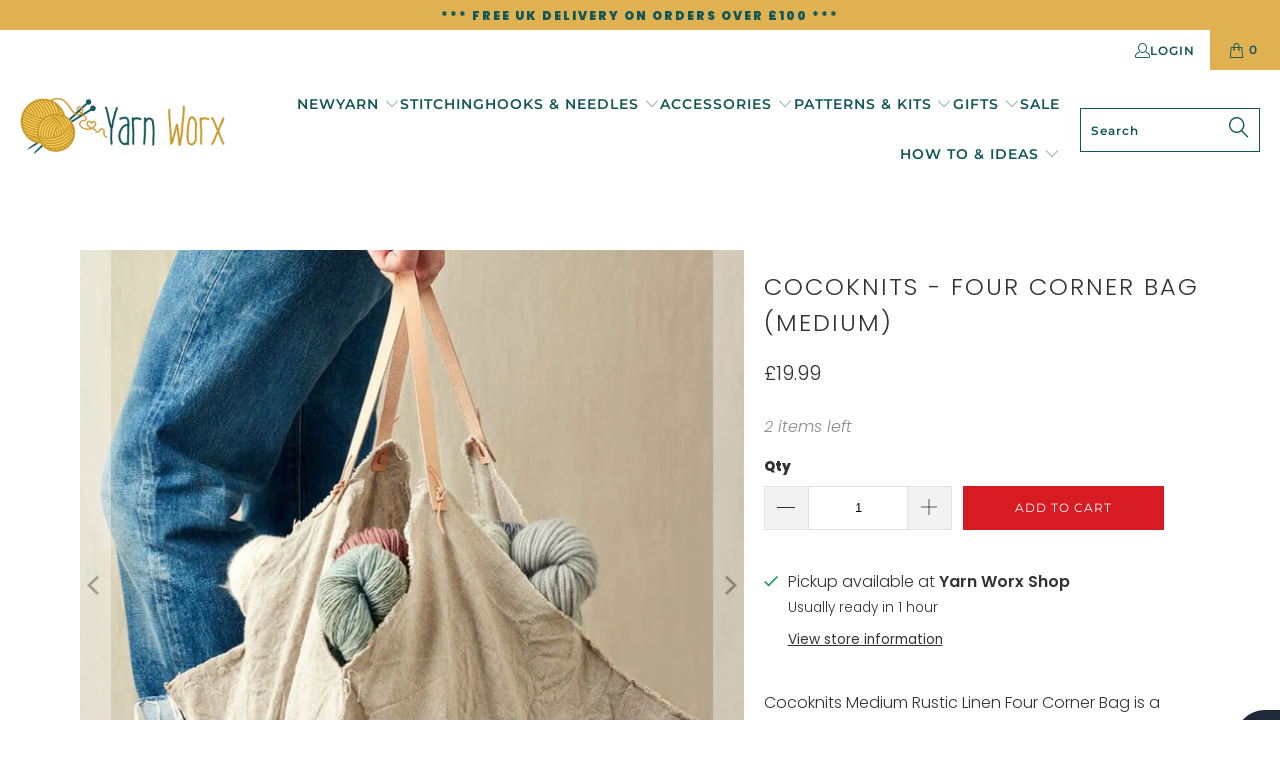

--- FILE ---
content_type: text/html; charset=utf-8
request_url: https://www.yarnworx.com/products/cocoknits-four-corner-bag-medium
body_size: 59900
content:
<!doctype html>
<html class="no-js no-touch" lang="en">
  <head>
    <meta charset="utf-8">
    <meta http-equiv="cleartype" content="on">
    <meta name="robots" content="index,follow">
    <meta name="google-site-verification" content="ipJm9f2UXmx0hZIyBABvx9623IgHpxcN5T_7d_0dcFk">

    <!-- Mobile Specific Metas -->
    <meta name="HandheldFriendly" content="True">
    <meta name="MobileOptimized" content="320">
    <meta name="viewport" content="width=device-width,initial-scale=1">
    <meta name="theme-color" content="#ffffff">

    
    <title>
      Cocoknits - Four Corner Bag (Medium) - Yarn Worx
    </title>

    
      <meta
        name="description"
        content="Cocoknits Medium Rustic Linen Four Corner Bag is a deep and wide four-corner 100% linen bag, perfect for carrying knitting or crochet projects, as well as shopping and many other occasions. The square bottom is created by pre-sewn side seams, guaranteeing a smart and sturdy finish. There is the option to add Cocoknits no-sew Leather Handles (sold separately here) or if you are super creative then you could make your own! Instructions for pre-washing and adding Cocoknits&#39; handles are included. This bag is safe to machine wash if you just remove the handles and attach again once dry. The finished size of the bag is 16.5in/42cm square."
      >
    


    <link href="//www.yarnworx.com/cdn/shop/t/45/assets/jquery.min.js?v=81049236547974671631717070679" as="script" rel="preload">
    <script src="//www.yarnworx.com/cdn/shop/t/45/assets/jquery.min.js?v=81049236547974671631717070679" defer></script><script>
  !function(e){var t=function(t,o,n){"use strict";var r,a=e.document.getElementsByTagName("script")[0],c=e.document.createElement("script");return"boolean"==typeof o&&(r=n,n=o,o=r),c.src=t,c.async=!n,a.parentNode.insertBefore(c,a),o&&"function"==typeof o&&(c.onload=o),c};"undefined"!=typeof module?module.exports=t:e.loadJS=t}("undefined"!=typeof global?global:this);
</script>
<script>
  /*! loadCSS rel=preload polyfill. [c]2017 Filament Group, Inc. MIT License */
  (function(w){"use strict";if(!w.loadCSS){w.loadCSS=function(){}}var rp=loadCSS.relpreload={};rp.support=(function(){var ret;try{ret=w.document.createElement("link").relList.supports("preload")}catch(e){ret=false}return function(){return ret}})();rp.bindMediaToggle=function(link){var finalMedia=link.media||"all";function enableStylesheet(){if(link.addEventListener){link.removeEventListener("load",enableStylesheet)}else if(link.attachEvent){link.detachEvent("onload",enableStylesheet)}link.setAttribute("onload",null);link.media=finalMedia}if(link.addEventListener){link.addEventListener("load",enableStylesheet)}else if(link.attachEvent){link.attachEvent("onload",enableStylesheet)}setTimeout(function(){link.rel="stylesheet";link.media="only x"});setTimeout(enableStylesheet,3000)};rp.poly=function(){if(rp.support()){return}var links=w.document.getElementsByTagName("link");for(var i=0;i<links.length;i+=1){var link=links[i];if(link.rel==="preload"&&link.getAttribute("as")==="style"&&!link.getAttribute("data-loadcss")){link.setAttribute("data-loadcss",true);rp.bindMediaToggle(link)}}};if(!rp.support()){rp.poly();var run=w.setInterval(rp.poly,500);if(w.addEventListener){w.addEventListener("load",function(){rp.poly();w.clearInterval(run)})}else if(w.attachEvent){w.attachEvent("onload",function(){rp.poly();w.clearInterval(run)})}}if(typeof exports!=="undefined"){exports.loadCSS=loadCSS}else{w.loadCSS=loadCSS}}(typeof global!=="undefined"?global:this));
</script>

<!-- Preconnect Domains -->
<link rel="preconnect" href="https://fonts.shopifycdn.com" />
<link rel="preconnect" href="https://cdn.shopify.com" />
<link rel="preconnect" href="https://v.shopify.com" />
<link rel="preconnect" href="https://cdn.shopifycloud.com" />
<link rel="preconnect" href="https://monorail-edge.shopifysvc.com">
<link rel="preconnect" href="https://connect.facebook.net">
<link rel="preconnect" href="https://widget.trustpilot.com">
<link rel="preconnect" href="https://analytics.tiktok.com">
<link rel="preconnect" href="https://www.googletagmanager.com">

<!-- fallback for browsers that don't support preconnect -->
<link rel="dns-prefetch" href="https://fonts.shopifycdn.com" />
<link rel="dns-prefetch" href="https://cdn.shopify.com" />
<link rel="dns-prefetch" href="https://v.shopify.com" />
<link rel="dns-prefetch" href="https://cdn.shopifycloud.com" />
<link rel="dns-prefetch" href="https://monorail-edge.shopifysvc.com">
<link rel="dns-prefetch" href="https://connect.facebook.net">
<link rel="dns-prefetch" href="https://widget.trustpilot.com">
<link rel="dns-prefetch" href="https://analytics.tiktok.com">
<link rel="dns-prefetch" href="https://www.googletagmanager.com">
<style data-shopify>@font-face {
  font-family: Poppins;
  font-weight: 300;
  font-style: normal;
  font-display: swap;
  src: url("//www.yarnworx.com/cdn/fonts/poppins/poppins_n3.05f58335c3209cce17da4f1f1ab324ebe2982441.woff2") format("woff2"),
       url("//www.yarnworx.com/cdn/fonts/poppins/poppins_n3.6971368e1f131d2c8ff8e3a44a36b577fdda3ff5.woff") format("woff");
}


  @font-face {
  font-family: Poppins;
  font-weight: 400;
  font-style: normal;
  font-display: swap;
  src: url("//www.yarnworx.com/cdn/fonts/poppins/poppins_n4.0ba78fa5af9b0e1a374041b3ceaadf0a43b41362.woff2") format("woff2"),
       url("//www.yarnworx.com/cdn/fonts/poppins/poppins_n4.214741a72ff2596839fc9760ee7a770386cf16ca.woff") format("woff");
}


  @font-face {
  font-family: Poppins;
  font-weight: 300;
  font-style: italic;
  font-display: swap;
  src: url("//www.yarnworx.com/cdn/fonts/poppins/poppins_i3.8536b4423050219f608e17f134fe9ea3b01ed890.woff2") format("woff2"),
       url("//www.yarnworx.com/cdn/fonts/poppins/poppins_i3.0f4433ada196bcabf726ed78f8e37e0995762f7f.woff") format("woff");
}


  @font-face {
  font-family: Poppins;
  font-weight: 400;
  font-style: italic;
  font-display: swap;
  src: url("//www.yarnworx.com/cdn/fonts/poppins/poppins_i4.846ad1e22474f856bd6b81ba4585a60799a9f5d2.woff2") format("woff2"),
       url("//www.yarnworx.com/cdn/fonts/poppins/poppins_i4.56b43284e8b52fc64c1fd271f289a39e8477e9ec.woff") format("woff");
}


  @font-face {
  font-family: Questrial;
  font-weight: 400;
  font-style: normal;
  font-display: swap;
  src: url("//www.yarnworx.com/cdn/fonts/questrial/questrial_n4.66abac5d8209a647b4bf8089b0451928ef144c07.woff2") format("woff2"),
       url("//www.yarnworx.com/cdn/fonts/questrial/questrial_n4.e86c53e77682db9bf4b0ee2dd71f214dc16adda4.woff") format("woff");
}


  

  

  

  @font-face {
  font-family: Poppins;
  font-weight: 300;
  font-style: normal;
  font-display: swap;
  src: url("//www.yarnworx.com/cdn/fonts/poppins/poppins_n3.05f58335c3209cce17da4f1f1ab324ebe2982441.woff2") format("woff2"),
       url("//www.yarnworx.com/cdn/fonts/poppins/poppins_n3.6971368e1f131d2c8ff8e3a44a36b577fdda3ff5.woff") format("woff");
}


  @font-face {
  font-family: Poppins;
  font-weight: 400;
  font-style: normal;
  font-display: swap;
  src: url("//www.yarnworx.com/cdn/fonts/poppins/poppins_n4.0ba78fa5af9b0e1a374041b3ceaadf0a43b41362.woff2") format("woff2"),
       url("//www.yarnworx.com/cdn/fonts/poppins/poppins_n4.214741a72ff2596839fc9760ee7a770386cf16ca.woff") format("woff");
}


  @font-face {
  font-family: Poppins;
  font-weight: 300;
  font-style: italic;
  font-display: swap;
  src: url("//www.yarnworx.com/cdn/fonts/poppins/poppins_i3.8536b4423050219f608e17f134fe9ea3b01ed890.woff2") format("woff2"),
       url("//www.yarnworx.com/cdn/fonts/poppins/poppins_i3.0f4433ada196bcabf726ed78f8e37e0995762f7f.woff") format("woff");
}


  @font-face {
  font-family: Poppins;
  font-weight: 400;
  font-style: italic;
  font-display: swap;
  src: url("//www.yarnworx.com/cdn/fonts/poppins/poppins_i4.846ad1e22474f856bd6b81ba4585a60799a9f5d2.woff2") format("woff2"),
       url("//www.yarnworx.com/cdn/fonts/poppins/poppins_i4.56b43284e8b52fc64c1fd271f289a39e8477e9ec.woff") format("woff");
}


  @font-face {
  font-family: Montserrat;
  font-weight: 600;
  font-style: normal;
  font-display: swap;
  src: url("//www.yarnworx.com/cdn/fonts/montserrat/montserrat_n6.1326b3e84230700ef15b3a29fb520639977513e0.woff2") format("woff2"),
       url("//www.yarnworx.com/cdn/fonts/montserrat/montserrat_n6.652f051080eb14192330daceed8cd53dfdc5ead9.woff") format("woff");
}


  @font-face {
  font-family: Montserrat;
  font-weight: 900;
  font-style: normal;
  font-display: swap;
  src: url("//www.yarnworx.com/cdn/fonts/montserrat/montserrat_n9.680ded1be351aa3bf3b3650ac5f6df485af8a07c.woff2") format("woff2"),
       url("//www.yarnworx.com/cdn/fonts/montserrat/montserrat_n9.0cc5aaeff26ef35c23b69a061997d78c9697a382.woff") format("woff");
}


  @font-face {
  font-family: Montserrat;
  font-weight: 600;
  font-style: italic;
  font-display: swap;
  src: url("//www.yarnworx.com/cdn/fonts/montserrat/montserrat_i6.e90155dd2f004112a61c0322d66d1f59dadfa84b.woff2") format("woff2"),
       url("//www.yarnworx.com/cdn/fonts/montserrat/montserrat_i6.41470518d8e9d7f1bcdd29a447c2397e5393943f.woff") format("woff");
}


  @font-face {
  font-family: Montserrat;
  font-weight: 900;
  font-style: italic;
  font-display: swap;
  src: url("//www.yarnworx.com/cdn/fonts/montserrat/montserrat_i9.cd566e55c5982a3a39b3949665a79c881e095b14.woff2") format("woff2"),
       url("//www.yarnworx.com/cdn/fonts/montserrat/montserrat_i9.b18527943b7f5bc1488b82e39deb595a73d3e645.woff") format("woff");
}


  @font-face {
  font-family: Montserrat;
  font-weight: 400;
  font-style: normal;
  font-display: swap;
  src: url("//www.yarnworx.com/cdn/fonts/montserrat/montserrat_n4.81949fa0ac9fd2021e16436151e8eaa539321637.woff2") format("woff2"),
       url("//www.yarnworx.com/cdn/fonts/montserrat/montserrat_n4.a6c632ca7b62da89c3594789ba828388aac693fe.woff") format("woff");
}


  @font-face {
  font-family: Montserrat;
  font-weight: 400;
  font-style: italic;
  font-display: swap;
  src: url("//www.yarnworx.com/cdn/fonts/montserrat/montserrat_i4.5a4ea298b4789e064f62a29aafc18d41f09ae59b.woff2") format("woff2"),
       url("//www.yarnworx.com/cdn/fonts/montserrat/montserrat_i4.072b5869c5e0ed5b9d2021e4c2af132e16681ad2.woff") format("woff");
}


  @font-face {
  font-family: Poppins;
  font-weight: 600;
  font-style: normal;
  font-display: swap;
  src: url("//www.yarnworx.com/cdn/fonts/poppins/poppins_n6.aa29d4918bc243723d56b59572e18228ed0786f6.woff2") format("woff2"),
       url("//www.yarnworx.com/cdn/fonts/poppins/poppins_n6.5f815d845fe073750885d5b7e619ee00e8111208.woff") format("woff");
}


  @font-face {
  font-family: Poppins;
  font-weight: 900;
  font-style: normal;
  font-display: swap;
  src: url("//www.yarnworx.com/cdn/fonts/poppins/poppins_n9.eb6b9ef01b62e777a960bfd02fc9fb4918cd3eab.woff2") format("woff2"),
       url("//www.yarnworx.com/cdn/fonts/poppins/poppins_n9.6501a5bd018e348b6d5d6e8c335f9e7d32a80c36.woff") format("woff");
}


  @font-face {
  font-family: Poppins;
  font-weight: 600;
  font-style: italic;
  font-display: swap;
  src: url("//www.yarnworx.com/cdn/fonts/poppins/poppins_i6.bb8044d6203f492888d626dafda3c2999253e8e9.woff2") format("woff2"),
       url("//www.yarnworx.com/cdn/fonts/poppins/poppins_i6.e233dec1a61b1e7dead9f920159eda42280a02c3.woff") format("woff");
}


  @font-face {
  font-family: Poppins;
  font-weight: 900;
  font-style: italic;
  font-display: swap;
  src: url("//www.yarnworx.com/cdn/fonts/poppins/poppins_i9.c9d778054c6973c207cbc167d4355fd67c665d16.woff2") format("woff2"),
       url("//www.yarnworx.com/cdn/fonts/poppins/poppins_i9.67b02f99c1e5afe159943a603851cb6b6276ba49.woff") format("woff");
}


  @font-face {
  font-family: Poppins;
  font-weight: 300;
  font-style: normal;
  font-display: swap;
  src: url("//www.yarnworx.com/cdn/fonts/poppins/poppins_n3.05f58335c3209cce17da4f1f1ab324ebe2982441.woff2") format("woff2"),
       url("//www.yarnworx.com/cdn/fonts/poppins/poppins_n3.6971368e1f131d2c8ff8e3a44a36b577fdda3ff5.woff") format("woff");
}


  @font-face {
  font-family: Poppins;
  font-weight: 400;
  font-style: normal;
  font-display: swap;
  src: url("//www.yarnworx.com/cdn/fonts/poppins/poppins_n4.0ba78fa5af9b0e1a374041b3ceaadf0a43b41362.woff2") format("woff2"),
       url("//www.yarnworx.com/cdn/fonts/poppins/poppins_n4.214741a72ff2596839fc9760ee7a770386cf16ca.woff") format("woff");
}


  @font-face {
  font-family: Poppins;
  font-weight: 300;
  font-style: italic;
  font-display: swap;
  src: url("//www.yarnworx.com/cdn/fonts/poppins/poppins_i3.8536b4423050219f608e17f134fe9ea3b01ed890.woff2") format("woff2"),
       url("//www.yarnworx.com/cdn/fonts/poppins/poppins_i3.0f4433ada196bcabf726ed78f8e37e0995762f7f.woff") format("woff");
}


  @font-face {
  font-family: Poppins;
  font-weight: 400;
  font-style: italic;
  font-display: swap;
  src: url("//www.yarnworx.com/cdn/fonts/poppins/poppins_i4.846ad1e22474f856bd6b81ba4585a60799a9f5d2.woff2") format("woff2"),
       url("//www.yarnworx.com/cdn/fonts/poppins/poppins_i4.56b43284e8b52fc64c1fd271f289a39e8477e9ec.woff") format("woff");
}


@font-face {
      font-family: "turbo";
      src: url(//www.yarnworx.com/cdn/shop/t/45/assets/turbo.eot?v=8031775066987996871717070679);
      src: url(//www.yarnworx.com/cdn/shop/t/45/assets/turbo.eot?v=8031775066987996871717070679) format("embedded-opentype"), url(//www.yarnworx.com/cdn/shop/t/45/assets/turbo.woff?v=120982821278190993901717070679) format("woff"), url(//www.yarnworx.com/cdn/shop/t/45/assets/turbo.ttf?v=40378865674909127311717070679) format("truetype"), url(//www.yarnworx.com/cdn/shop/t/45/assets/turbo.svg?v=112470159262165616401717070679) format("svg");
      font-weight: normal;
      font-style: normal;
      font-display: swap;
    }</style><link rel="preconnect" href="https://www.yarnworx.com">
<link rel="preload" href="//www.yarnworx.com/cdn/shop/t/45/assets/turbo.woff?v=120982821278190993901717070679" as="font" type="font/woff2" crossorigin><link rel="preload" href="//www.yarnworx.com/cdn/fonts/poppins/poppins_n3.05f58335c3209cce17da4f1f1ab324ebe2982441.woff2" as="font" type="font/woff2" crossorigin><link rel="preload" href="//www.yarnworx.com/cdn/fonts/questrial/questrial_n4.66abac5d8209a647b4bf8089b0451928ef144c07.woff2" as="font" type="font/woff2" crossorigin><link rel="preload" href="//www.yarnworx.com/cdn/fonts/poppins/poppins_n3.05f58335c3209cce17da4f1f1ab324ebe2982441.woff2" as="font" type="font/woff2" crossorigin><link rel="preload" href="//www.yarnworx.com/cdn/fonts/montserrat/montserrat_n6.1326b3e84230700ef15b3a29fb520639977513e0.woff2" as="font" type="font/woff2" crossorigin><link rel="preload" href="//www.yarnworx.com/cdn/fonts/poppins/poppins_n6.aa29d4918bc243723d56b59572e18228ed0786f6.woff2" as="font" type="font/woff2" crossorigin><link rel="preload" href="//www.yarnworx.com/cdn/fonts/poppins/poppins_n3.05f58335c3209cce17da4f1f1ab324ebe2982441.woff2" as="font" type="font/woff2" crossorigin><style>
      body.js-theme-loading{opacity:0;visibility:hidden}body.js-theme-loaded{opacity:1;visibility:visible;-webkit-transition:opacity .3s ease-in;-moz-transition:opacity .3s ease-in;transition:opacity .3s ease-in}.trustpilot__mobile{min-height:24px}.lazyloading,.trustpilot-widget a{opacity:0}@media only screen and (max-width:798px){img.hidden-under-medium{display:none!important}.mobile_nav-fixed--true .section-wrapper,.mobile_nav-fixed--true.promo-banner--show .section-wrapper{margin-top:94px}}.lazyloaded{opacity:1;transition:opacity .3s}
    </style>
    
    <link href="//www.yarnworx.com/cdn/shop/t/45/assets/fancybox.css?v=19278034316635137701717070679" rel="stylesheet" type="text/css" media="all" />
    <link href="//www.yarnworx.com/cdn/shop/t/45/assets/styles.css?v=182414539744600258331759334870" rel="stylesheet" type="text/css" media="all" />
<script>
const observers = new MutationObserver((mutations) => {
  mutations.forEach(({ addedNodes }) => {
    addedNodes.forEach((node) => {
      if (node.nodeType === 1) { // Node type 1 corresponds to an element node
        if (node.tagName === "SCRIPT") {
          if (node.classList.contains("analytics") || node.classList.contains("boomerang")) {
            node.type = "text/javascripts";
          }
          if (node.src.includes("cdn.shopify.com/extensions")) {
            node.setAttribute("data-src", node.src);
            node.removeAttribute("src");
          }
          if (node.textContent.includes("web_pixels_manager_load")) {
            node.type = "text/javascripts";
          }
        } else if (node.tagName === "LINK") {
          if (node.href.includes("cdn.shopify.com/extensions")) {
            node.setAttribute("data-href", node.href);
            node.removeAttribute("href");
          }
          if (node.href.includes("cdn.shopify.com/shopifycloud/checkout-web/assets")) {
            node.setAttribute("data-href", node.href);
            node.removeAttribute("href");
          }
        }
      }
    });
  });
});

observers.observe(document.documentElement, { childList: true, subtree: true });
window.addEventListener("DOMContentLoaded",(function() {  
   (function(w,d,s,l,i){w[l]=w[l]||[];w[l].push({'gtm.start':new Date().getTime(),event:'gtm.js'});
   var f=d.getElementsByTagName(s)[0],
       j=d.createElement(s),
       dl=l!='dataLayer'?'&l='+l:'';j.async=true;j.dataset.src='https://www.googletagmanager.com/gtm.js?id='+i+dl;f.parentNode.insertBefore(j,f);})(window,document,'script','dataLayer','GTM-P4HJQDQ');
    
    let noscript = document.createElement('noscript');
    let content = '<iframe src="https://www.googletagmanager.com/ns.html?id=GTM-P4HJQDQ" height="0" width="0" style="display:none;visibility:hidden"></iframe>';
    document.querySelector('body').append(noscript);
    noscript.append(content);
}));
</script><!-- Icons -->
    
      <link rel="shortcut icon" type="image/x-icon" href="//www.yarnworx.com/cdn/shop/files/yarn_worx_favicon.png?crop=center&height=180&v=1665699105&width=180">
      <link rel="apple-touch-icon" href="//www.yarnworx.com/cdn/shop/files/yarn_worx_favicon.png?crop=center&height=180&v=1665699105&width=180"/>
      <link rel="apple-touch-icon" sizes="57x57" href="//www.yarnworx.com/cdn/shop/files/yarn_worx_favicon.png?crop=center&height=57&v=1665699105&width=57"/>
      <link rel="apple-touch-icon" sizes="60x60" href="//www.yarnworx.com/cdn/shop/files/yarn_worx_favicon.png?crop=center&height=60&v=1665699105&width=60"/>
      <link rel="apple-touch-icon" sizes="72x72" href="//www.yarnworx.com/cdn/shop/files/yarn_worx_favicon.png?crop=center&height=72&v=1665699105&width=72"/>
      <link rel="apple-touch-icon" sizes="76x76" href="//www.yarnworx.com/cdn/shop/files/yarn_worx_favicon.png?crop=center&height=76&v=1665699105&width=76"/>
      <link rel="apple-touch-icon" sizes="114x114" href="//www.yarnworx.com/cdn/shop/files/yarn_worx_favicon.png?crop=center&height=114&v=1665699105&width=114"/>
      <link rel="apple-touch-icon" sizes="180x180" href="//www.yarnworx.com/cdn/shop/files/yarn_worx_favicon.png?crop=center&height=180&v=1665699105&width=180"/>
      <link rel="apple-touch-icon" sizes="228x228" href="//www.yarnworx.com/cdn/shop/files/yarn_worx_favicon.png?crop=center&height=228&v=1665699105&width=228"/>
    
    
    <link rel="canonical" href="https://www.yarnworx.com/products/cocoknits-four-corner-bag-medium">

    

   
    

    
      <script src="//www.yarnworx.com/cdn/shop/t/45/assets/currencies.js?v=63035159355332271981717070679" defer></script>
    

    
    <script>
      window.PXUTheme = window.PXUTheme || {};
      window.PXUTheme.version = '9.1.0';
      window.PXUTheme.name = 'Turbo';
    </script>
    

    
<template id="price-ui"><span class="price " data-price></span><span class="compare-at-price" data-compare-at-price></span><span class="unit-pricing" data-unit-pricing></span></template>
    <template id="price-ui-badge"><div class="price-ui-badge__sticker price-ui-badge__sticker--">
    <span class="price-ui-badge__sticker-text" data-badge></span>
  </div></template>

    <template id="price-ui__price"><span class="money" data-price></span></template>
    <template id="price-ui__price-range"><span class="price-min" data-price-min><span class="money" data-price></span></span> - <span class="price-max" data-price-max><span class="money" data-price></span></span></template>
    <template id="price-ui__unit-pricing"><span class="unit-quantity" data-unit-quantity></span> | <span class="unit-price" data-unit-price><span class="money" data-price></span></span> / <span class="unit-measurement" data-unit-measurement></span></template>
    <template id="price-ui-badge__percent-savings-range">Save up to <span data-price-percent></span>%</template>
    <template id="price-ui-badge__percent-savings">Save <span data-price-percent></span>%</template>
    <template id="price-ui-badge__price-savings-range">Save up to <span class="money" data-price></span></template>
    <template id="price-ui-badge__price-savings">Save <span class="money" data-price></span></template>
    <template id="price-ui-badge__on-sale">Sale</template>
    <template id="price-ui-badge__sold-out">Sold out</template>
    <template id="price-ui-badge__in-stock">In stock</template>
    

    <script>
      
window.PXUTheme = window.PXUTheme || {};


window.PXUTheme.theme_settings = {};
window.PXUTheme.currency = {};
window.PXUTheme.routes = window.PXUTheme.routes || {};


window.PXUTheme.theme_settings.display_tos_checkbox = false;
window.PXUTheme.theme_settings.go_to_checkout = false;
window.PXUTheme.theme_settings.cart_action = "ajax";
window.PXUTheme.theme_settings.cart_shipping_calculator = false;


window.PXUTheme.theme_settings.collection_swatches = false;
window.PXUTheme.theme_settings.collection_secondary_image = true;


window.PXUTheme.currency.show_multiple_currencies = false;
window.PXUTheme.currency.shop_currency = "GBP";
window.PXUTheme.currency.default_currency = "GBP";
window.PXUTheme.currency.display_format = "money_format";
window.PXUTheme.currency.money_format = "£{{amount}}";
window.PXUTheme.currency.money_format_no_currency = "£{{amount}}";
window.PXUTheme.currency.money_format_currency = "£{{amount}} GBP";
window.PXUTheme.currency.native_multi_currency = true;
window.PXUTheme.currency.iso_code = "GBP";
window.PXUTheme.currency.symbol = "£";


window.PXUTheme.theme_settings.display_inventory_left = true;
window.PXUTheme.theme_settings.inventory_threshold = 10;
window.PXUTheme.theme_settings.limit_quantity = true;


window.PXUTheme.theme_settings.menu_position = "inline";


window.PXUTheme.theme_settings.newsletter_popup = true;
window.PXUTheme.theme_settings.newsletter_popup_days = "2";
window.PXUTheme.theme_settings.newsletter_popup_mobile = true;
window.PXUTheme.theme_settings.newsletter_popup_seconds = 6;


window.PXUTheme.theme_settings.pagination_type = "infinite_scroll";


window.PXUTheme.theme_settings.enable_shopify_collection_badges = true;
window.PXUTheme.theme_settings.quick_shop_thumbnail_position = "bottom-thumbnails";
window.PXUTheme.theme_settings.product_form_style = "radio";
window.PXUTheme.theme_settings.sale_banner_enabled = true;
window.PXUTheme.theme_settings.display_savings = true;
window.PXUTheme.theme_settings.display_sold_out_price = false;
window.PXUTheme.theme_settings.free_text = "Free";
window.PXUTheme.theme_settings.video_looping = false;
window.PXUTheme.theme_settings.quick_shop_style = "popup";
window.PXUTheme.theme_settings.hover_enabled = false;


window.PXUTheme.routes.cart_url = "/cart";
window.PXUTheme.routes.root_url = "/";
window.PXUTheme.routes.search_url = "/search";
window.PXUTheme.routes.all_products_collection_url = "/collections/all";


window.PXUTheme.theme_settings.image_loading_style = "fade-in";


window.PXUTheme.theme_settings.search_option = "product";
window.PXUTheme.theme_settings.search_items_to_display = 5;
window.PXUTheme.theme_settings.enable_autocomplete = true;


window.PXUTheme.theme_settings.page_dots_enabled = false;
window.PXUTheme.theme_settings.slideshow_arrow_size = "light";


window.PXUTheme.theme_settings.quick_shop_enabled = false;


window.PXUTheme.translation = {};


window.PXUTheme.translation.agree_to_terms_warning = "You must agree with the terms and conditions to checkout.";
window.PXUTheme.translation.one_item_left = "item left";
window.PXUTheme.translation.items_left_text = "items left";
window.PXUTheme.translation.cart_savings_text = "Total Savings";
window.PXUTheme.translation.cart_discount_text = "Discount";
window.PXUTheme.translation.cart_subtotal_text = "Subtotal";
window.PXUTheme.translation.cart_remove_text = "Remove";
window.PXUTheme.translation.cart_free_text = "Free";


window.PXUTheme.translation.newsletter_success_text = "Thank you for joining our mailing list!";


window.PXUTheme.translation.notify_email = "Enter your email address...";
window.PXUTheme.translation.notify_email_value = "Email";
window.PXUTheme.translation.notify_email_send = "Send";
window.PXUTheme.translation.notify_message_first = "Please notify me when ";
window.PXUTheme.translation.notify_message_last = " becomes available - ";
window.PXUTheme.translation.notify_success_text = "Thanks! We will notify you when this product becomes available!";


window.PXUTheme.translation.add_to_cart = "Add to Cart";
window.PXUTheme.translation.coming_soon_text = "Coming Soon";
window.PXUTheme.translation.sold_out_text = "Sold Out";
window.PXUTheme.translation.sale_text = "Sale";
window.PXUTheme.translation.savings_text = "You Save";
window.PXUTheme.translation.from_text = "from";
window.PXUTheme.translation.new_text = "New";
window.PXUTheme.translation.pre_order_text = "Pre-Order";
window.PXUTheme.translation.unavailable_text = "Unavailable";


window.PXUTheme.translation.all_results = "View all results";
window.PXUTheme.translation.no_results = "Sorry, no results!";


window.PXUTheme.media_queries = {};
window.PXUTheme.media_queries.small = window.matchMedia( "(max-width: 480px)" );
window.PXUTheme.media_queries.medium = window.matchMedia( "(max-width: 798px)" );
window.PXUTheme.media_queries.large = window.matchMedia( "(min-width: 799px)" );
window.PXUTheme.media_queries.larger = window.matchMedia( "(min-width: 960px)" );
window.PXUTheme.media_queries.xlarge = window.matchMedia( "(min-width: 1200px)" );
window.PXUTheme.media_queries.ie10 = window.matchMedia( "all and (-ms-high-contrast: none), (-ms-high-contrast: active)" );
window.PXUTheme.media_queries.tablet = window.matchMedia( "only screen and (min-width: 799px) and (max-width: 1024px)" );
window.PXUTheme.media_queries.mobile_and_tablet = window.matchMedia( "(max-width: 1024px)" );

    </script>

    <script src="//www.yarnworx.com/cdn/shop/t/45/assets/vendors.js?v=122864916168325681751717070679" defer></script>
    <script src="//www.yarnworx.com/cdn/shop/t/45/assets/section-min.js?v=171160787569070791851717070679" defer></script>
    <script src="//www.yarnworx.com/cdn/shop/t/45/assets/utilities-min.js?v=116061526489596282911717070679" defer></script>
    <script src="//www.yarnworx.com/cdn/shop/t/45/assets/app-min.js?v=105105031973923425551717070679" defer></script>

    

    
      <script src="//www.yarnworx.com/cdn/shop/t/45/assets/instantclick.min.js?v=20092422000980684151717070679" data-no-instant defer></script>

      <script data-no-instant>
         window.addEventListener("DOMContentLoaded",(function(){(function(){try{return window.self!==window.top}catch(t){return!0}})()||InstantClick.on("change",(function(){$('head script[src*="shopify"]').each((function(){var t=document.createElement("script");t.type="text/javascript",t.src=$(this).attr("src"),$("body").append(t)})),$("body").removeClass("fancybox-active"),$.fancybox.destroy(),InstantClick.init()}))}));
      </script>
    
<script>window.performance && window.performance.mark && window.performance.mark('shopify.content_for_header.start');</script><meta name="google-site-verification" content="sqPi_Dv8FknfNyY8AH75Y8pypyU_hjFrBKCd0mWLcWA">
<meta id="shopify-digital-wallet" name="shopify-digital-wallet" content="/9592504386/digital_wallets/dialog">
<meta name="shopify-checkout-api-token" content="26b486a90fdba19e116509787e6a9e90">
<meta id="in-context-paypal-metadata" data-shop-id="9592504386" data-venmo-supported="false" data-environment="production" data-locale="en_US" data-paypal-v4="true" data-currency="GBP">
<link rel="alternate" type="application/json+oembed" href="https://www.yarnworx.com/products/cocoknits-four-corner-bag-medium.oembed">
<script async="async" data-src="/checkouts/internal/preloads.js?locale=en-GB"></script>
<link rel="preconnect" href="https://shop.app" crossorigin="anonymous">
<script async="async" data-src="https://shop.app/checkouts/internal/preloads.js?locale=en-GB&shop_id=9592504386" crossorigin="anonymous"></script>
<script id="apple-pay-shop-capabilities" type="application/json">{"shopId":9592504386,"countryCode":"GB","currencyCode":"GBP","merchantCapabilities":["supports3DS"],"merchantId":"gid:\/\/shopify\/Shop\/9592504386","merchantName":"Yarn Worx","requiredBillingContactFields":["postalAddress","email","phone"],"requiredShippingContactFields":["postalAddress","email","phone"],"shippingType":"shipping","supportedNetworks":["visa","maestro","masterCard","amex","discover","elo"],"total":{"type":"pending","label":"Yarn Worx","amount":"1.00"},"shopifyPaymentsEnabled":true,"supportsSubscriptions":true}</script>
<script id="shopify-features" type="application/json">{"accessToken":"26b486a90fdba19e116509787e6a9e90","betas":["rich-media-storefront-analytics"],"domain":"www.yarnworx.com","predictiveSearch":true,"shopId":9592504386,"locale":"en"}</script>
<script>var Shopify = Shopify || {};
Shopify.shop = "yarn-worx.myshopify.com";
Shopify.locale = "en";
Shopify.currency = {"active":"GBP","rate":"1.0"};
Shopify.country = "GB";
Shopify.theme = {"name":"Current theme with Addon app","id":143085535471,"schema_name":"Turbo","schema_version":"8.0.0","theme_store_id":null,"role":"main"};
Shopify.theme.handle = "null";
Shopify.theme.style = {"id":null,"handle":null};
Shopify.cdnHost = "www.yarnworx.com/cdn";
Shopify.routes = Shopify.routes || {};
Shopify.routes.root = "/";</script>
<script type="module">!function(o){(o.Shopify=o.Shopify||{}).modules=!0}(window);</script>
<script>!function(o){function n(){var o=[];function n(){o.push(Array.prototype.slice.apply(arguments))}return n.q=o,n}var t=o.Shopify=o.Shopify||{};t.loadFeatures=n(),t.autoloadFeatures=n()}(window);</script>
<script>
  window.ShopifyPay = window.ShopifyPay || {};
  window.ShopifyPay.apiHost = "shop.app\/pay";
  window.ShopifyPay.redirectState = null;
</script>
<script id="shop-js-analytics" type="application/json">{"pageType":"product"}</script>
<script defer="defer" async type="module" data-src="//www.yarnworx.com/cdn/shopifycloud/shop-js/modules/v2/client.init-shop-cart-sync_BN7fPSNr.en.esm.js"></script>
<script defer="defer" async type="module" data-src="//www.yarnworx.com/cdn/shopifycloud/shop-js/modules/v2/chunk.common_Cbph3Kss.esm.js"></script>
<script defer="defer" async type="module" data-src="//www.yarnworx.com/cdn/shopifycloud/shop-js/modules/v2/chunk.modal_DKumMAJ1.esm.js"></script>
<script type="module">
  await import("//www.yarnworx.com/cdn/shopifycloud/shop-js/modules/v2/client.init-shop-cart-sync_BN7fPSNr.en.esm.js");
await import("//www.yarnworx.com/cdn/shopifycloud/shop-js/modules/v2/chunk.common_Cbph3Kss.esm.js");
await import("//www.yarnworx.com/cdn/shopifycloud/shop-js/modules/v2/chunk.modal_DKumMAJ1.esm.js");

  window.Shopify.SignInWithShop?.initShopCartSync?.({"fedCMEnabled":true,"windoidEnabled":true});

</script>
<script defer="defer" async type="module" data-src="//www.yarnworx.com/cdn/shopifycloud/shop-js/modules/v2/client.payment-terms_BxzfvcZJ.en.esm.js"></script>
<script defer="defer" async type="module" data-src="//www.yarnworx.com/cdn/shopifycloud/shop-js/modules/v2/chunk.common_Cbph3Kss.esm.js"></script>
<script defer="defer" async type="module" data-src="//www.yarnworx.com/cdn/shopifycloud/shop-js/modules/v2/chunk.modal_DKumMAJ1.esm.js"></script>
<script type="module">
  await import("//www.yarnworx.com/cdn/shopifycloud/shop-js/modules/v2/client.payment-terms_BxzfvcZJ.en.esm.js");
await import("//www.yarnworx.com/cdn/shopifycloud/shop-js/modules/v2/chunk.common_Cbph3Kss.esm.js");
await import("//www.yarnworx.com/cdn/shopifycloud/shop-js/modules/v2/chunk.modal_DKumMAJ1.esm.js");

  
</script>
<script>
  window.Shopify = window.Shopify || {};
  if (!window.Shopify.featureAssets) window.Shopify.featureAssets = {};
  window.Shopify.featureAssets['shop-js'] = {"shop-cart-sync":["modules/v2/client.shop-cart-sync_CJVUk8Jm.en.esm.js","modules/v2/chunk.common_Cbph3Kss.esm.js","modules/v2/chunk.modal_DKumMAJ1.esm.js"],"init-fed-cm":["modules/v2/client.init-fed-cm_7Fvt41F4.en.esm.js","modules/v2/chunk.common_Cbph3Kss.esm.js","modules/v2/chunk.modal_DKumMAJ1.esm.js"],"init-shop-email-lookup-coordinator":["modules/v2/client.init-shop-email-lookup-coordinator_Cc088_bR.en.esm.js","modules/v2/chunk.common_Cbph3Kss.esm.js","modules/v2/chunk.modal_DKumMAJ1.esm.js"],"init-windoid":["modules/v2/client.init-windoid_hPopwJRj.en.esm.js","modules/v2/chunk.common_Cbph3Kss.esm.js","modules/v2/chunk.modal_DKumMAJ1.esm.js"],"shop-button":["modules/v2/client.shop-button_B0jaPSNF.en.esm.js","modules/v2/chunk.common_Cbph3Kss.esm.js","modules/v2/chunk.modal_DKumMAJ1.esm.js"],"shop-cash-offers":["modules/v2/client.shop-cash-offers_DPIskqss.en.esm.js","modules/v2/chunk.common_Cbph3Kss.esm.js","modules/v2/chunk.modal_DKumMAJ1.esm.js"],"shop-toast-manager":["modules/v2/client.shop-toast-manager_CK7RT69O.en.esm.js","modules/v2/chunk.common_Cbph3Kss.esm.js","modules/v2/chunk.modal_DKumMAJ1.esm.js"],"init-shop-cart-sync":["modules/v2/client.init-shop-cart-sync_BN7fPSNr.en.esm.js","modules/v2/chunk.common_Cbph3Kss.esm.js","modules/v2/chunk.modal_DKumMAJ1.esm.js"],"init-customer-accounts-sign-up":["modules/v2/client.init-customer-accounts-sign-up_CfPf4CXf.en.esm.js","modules/v2/client.shop-login-button_DeIztwXF.en.esm.js","modules/v2/chunk.common_Cbph3Kss.esm.js","modules/v2/chunk.modal_DKumMAJ1.esm.js"],"pay-button":["modules/v2/client.pay-button_CgIwFSYN.en.esm.js","modules/v2/chunk.common_Cbph3Kss.esm.js","modules/v2/chunk.modal_DKumMAJ1.esm.js"],"init-customer-accounts":["modules/v2/client.init-customer-accounts_DQ3x16JI.en.esm.js","modules/v2/client.shop-login-button_DeIztwXF.en.esm.js","modules/v2/chunk.common_Cbph3Kss.esm.js","modules/v2/chunk.modal_DKumMAJ1.esm.js"],"avatar":["modules/v2/client.avatar_BTnouDA3.en.esm.js"],"init-shop-for-new-customer-accounts":["modules/v2/client.init-shop-for-new-customer-accounts_CsZy_esa.en.esm.js","modules/v2/client.shop-login-button_DeIztwXF.en.esm.js","modules/v2/chunk.common_Cbph3Kss.esm.js","modules/v2/chunk.modal_DKumMAJ1.esm.js"],"shop-follow-button":["modules/v2/client.shop-follow-button_BRMJjgGd.en.esm.js","modules/v2/chunk.common_Cbph3Kss.esm.js","modules/v2/chunk.modal_DKumMAJ1.esm.js"],"checkout-modal":["modules/v2/client.checkout-modal_B9Drz_yf.en.esm.js","modules/v2/chunk.common_Cbph3Kss.esm.js","modules/v2/chunk.modal_DKumMAJ1.esm.js"],"shop-login-button":["modules/v2/client.shop-login-button_DeIztwXF.en.esm.js","modules/v2/chunk.common_Cbph3Kss.esm.js","modules/v2/chunk.modal_DKumMAJ1.esm.js"],"lead-capture":["modules/v2/client.lead-capture_DXYzFM3R.en.esm.js","modules/v2/chunk.common_Cbph3Kss.esm.js","modules/v2/chunk.modal_DKumMAJ1.esm.js"],"shop-login":["modules/v2/client.shop-login_CA5pJqmO.en.esm.js","modules/v2/chunk.common_Cbph3Kss.esm.js","modules/v2/chunk.modal_DKumMAJ1.esm.js"],"payment-terms":["modules/v2/client.payment-terms_BxzfvcZJ.en.esm.js","modules/v2/chunk.common_Cbph3Kss.esm.js","modules/v2/chunk.modal_DKumMAJ1.esm.js"]};
</script>
<script>(function() {
  var isLoaded = false;
  function asyncLoad() {
    if (isLoaded) return;
    isLoaded = true;
    var urls = ["https:\/\/ecommplugins-scripts.trustpilot.com\/v2.1\/js\/header.min.js?settings=eyJrZXkiOiI4dGV4MW1KWloyTlM5VDJXIiwicyI6Im5vbmUifQ==\u0026v=2.5\u0026shop=yarn-worx.myshopify.com","https:\/\/ecommplugins-trustboxsettings.trustpilot.com\/yarn-worx.myshopify.com.js?settings=1670328332103\u0026shop=yarn-worx.myshopify.com","https:\/\/widget.trustpilot.com\/bootstrap\/v5\/tp.widget.sync.bootstrap.min.js?shop=yarn-worx.myshopify.com","https:\/\/cdn-app.sealsubscriptions.com\/shopify\/public\/js\/sealsubscriptions.js?shop=yarn-worx.myshopify.com","https:\/\/s3.eu-west-1.amazonaws.com\/production-klarna-il-shopify-osm\/7bec47374bc1cb6b6338dfd4d69e7bffd4f4b70b\/yarn-worx.myshopify.com-1749292846384.js?shop=yarn-worx.myshopify.com"];
    for (var i = 0; i < urls.length; i++) {
      var s = document.createElement('script');
      s.type = 'text/javascript';
      s.async = true;
      s.src = urls[i];
      var x = document.getElementsByTagName('script')[0];
      x.parentNode.insertBefore(s, x);
    }
  };
  document.addEventListener('StartAsyncLoading', function(event){asyncLoad();}); if(window.attachEvent) {
    window.attachEvent('onload', function(){});
  } else {
    window.addEventListener('load', function(){}, false);
  }
})();</script>
<script id="__st">var __st={"a":9592504386,"offset":0,"reqid":"3ce2739e-9fb4-4c41-90b6-b417ee6ce428-1769911096","pageurl":"www.yarnworx.com\/products\/cocoknits-four-corner-bag-medium","u":"dc8de54fe22b","p":"product","rtyp":"product","rid":5451113922711};</script>
<script>window.ShopifyPaypalV4VisibilityTracking = true;</script>
<script id="captcha-bootstrap">!function(){'use strict';const t='contact',e='account',n='new_comment',o=[[t,t],['blogs',n],['comments',n],[t,'customer']],c=[[e,'customer_login'],[e,'guest_login'],[e,'recover_customer_password'],[e,'create_customer']],r=t=>t.map((([t,e])=>`form[action*='/${t}']:not([data-nocaptcha='true']) input[name='form_type'][value='${e}']`)).join(','),a=t=>()=>t?[...document.querySelectorAll(t)].map((t=>t.form)):[];function s(){const t=[...o],e=r(t);return a(e)}const i='password',u='form_key',d=['recaptcha-v3-token','g-recaptcha-response','h-captcha-response',i],f=()=>{try{return window.sessionStorage}catch{return}},m='__shopify_v',_=t=>t.elements[u];function p(t,e,n=!1){try{const o=window.sessionStorage,c=JSON.parse(o.getItem(e)),{data:r}=function(t){const{data:e,action:n}=t;return t[m]||n?{data:e,action:n}:{data:t,action:n}}(c);for(const[e,n]of Object.entries(r))t.elements[e]&&(t.elements[e].value=n);n&&o.removeItem(e)}catch(o){console.error('form repopulation failed',{error:o})}}const l='form_type',E='cptcha';function T(t){t.dataset[E]=!0}const w=window,h=w.document,L='Shopify',v='ce_forms',y='captcha';let A=!1;((t,e)=>{const n=(g='f06e6c50-85a8-45c8-87d0-21a2b65856fe',I='https://cdn.shopify.com/shopifycloud/storefront-forms-hcaptcha/ce_storefront_forms_captcha_hcaptcha.v1.5.2.iife.js',D={infoText:'Protected by hCaptcha',privacyText:'Privacy',termsText:'Terms'},(t,e,n)=>{const o=w[L][v],c=o.bindForm;if(c)return c(t,g,e,D).then(n);var r;o.q.push([[t,g,e,D],n]),r=I,A||(h.body.append(Object.assign(h.createElement('script'),{id:'captcha-provider',async:!0,src:r})),A=!0)});var g,I,D;w[L]=w[L]||{},w[L][v]=w[L][v]||{},w[L][v].q=[],w[L][y]=w[L][y]||{},w[L][y].protect=function(t,e){n(t,void 0,e),T(t)},Object.freeze(w[L][y]),function(t,e,n,w,h,L){const[v,y,A,g]=function(t,e,n){const i=e?o:[],u=t?c:[],d=[...i,...u],f=r(d),m=r(i),_=r(d.filter((([t,e])=>n.includes(e))));return[a(f),a(m),a(_),s()]}(w,h,L),I=t=>{const e=t.target;return e instanceof HTMLFormElement?e:e&&e.form},D=t=>v().includes(t);t.addEventListener('submit',(t=>{const e=I(t);if(!e)return;const n=D(e)&&!e.dataset.hcaptchaBound&&!e.dataset.recaptchaBound,o=_(e),c=g().includes(e)&&(!o||!o.value);(n||c)&&t.preventDefault(),c&&!n&&(function(t){try{if(!f())return;!function(t){const e=f();if(!e)return;const n=_(t);if(!n)return;const o=n.value;o&&e.removeItem(o)}(t);const e=Array.from(Array(32),(()=>Math.random().toString(36)[2])).join('');!function(t,e){_(t)||t.append(Object.assign(document.createElement('input'),{type:'hidden',name:u})),t.elements[u].value=e}(t,e),function(t,e){const n=f();if(!n)return;const o=[...t.querySelectorAll(`input[type='${i}']`)].map((({name:t})=>t)),c=[...d,...o],r={};for(const[a,s]of new FormData(t).entries())c.includes(a)||(r[a]=s);n.setItem(e,JSON.stringify({[m]:1,action:t.action,data:r}))}(t,e)}catch(e){console.error('failed to persist form',e)}}(e),e.submit())}));const S=(t,e)=>{t&&!t.dataset[E]&&(n(t,e.some((e=>e===t))),T(t))};for(const o of['focusin','change'])t.addEventListener(o,(t=>{const e=I(t);D(e)&&S(e,y())}));const B=e.get('form_key'),M=e.get(l),P=B&&M;t.addEventListener('DOMContentLoaded',(()=>{const t=y();if(P)for(const e of t)e.elements[l].value===M&&p(e,B);[...new Set([...A(),...v().filter((t=>'true'===t.dataset.shopifyCaptcha))])].forEach((e=>S(e,t)))}))}(h,new URLSearchParams(w.location.search),n,t,e,['guest_login'])})(!0,!0)}();</script>
<script integrity="sha256-4kQ18oKyAcykRKYeNunJcIwy7WH5gtpwJnB7kiuLZ1E=" data-source-attribution="shopify.loadfeatures" defer="defer" data-src="//www.yarnworx.com/cdn/shopifycloud/storefront/assets/storefront/load_feature-a0a9edcb.js" crossorigin="anonymous"></script>
<script crossorigin="anonymous" defer="defer" data-src="//www.yarnworx.com/cdn/shopifycloud/storefront/assets/shopify_pay/storefront-65b4c6d7.js?v=20250812"></script>
<script data-source-attribution="shopify.dynamic_checkout.dynamic.init">var Shopify=Shopify||{};Shopify.PaymentButton=Shopify.PaymentButton||{isStorefrontPortableWallets:!0,init:function(){window.Shopify.PaymentButton.init=function(){};var t=document.createElement("script");t.data-src="https://www.yarnworx.com/cdn/shopifycloud/portable-wallets/latest/portable-wallets.en.js",t.type="module",document.head.appendChild(t)}};
</script>
<script data-source-attribution="shopify.dynamic_checkout.buyer_consent">
  function portableWalletsHideBuyerConsent(e){var t=document.getElementById("shopify-buyer-consent"),n=document.getElementById("shopify-subscription-policy-button");t&&n&&(t.classList.add("hidden"),t.setAttribute("aria-hidden","true"),n.removeEventListener("click",e))}function portableWalletsShowBuyerConsent(e){var t=document.getElementById("shopify-buyer-consent"),n=document.getElementById("shopify-subscription-policy-button");t&&n&&(t.classList.remove("hidden"),t.removeAttribute("aria-hidden"),n.addEventListener("click",e))}window.Shopify?.PaymentButton&&(window.Shopify.PaymentButton.hideBuyerConsent=portableWalletsHideBuyerConsent,window.Shopify.PaymentButton.showBuyerConsent=portableWalletsShowBuyerConsent);
</script>
<script data-source-attribution="shopify.dynamic_checkout.cart.bootstrap">document.addEventListener("DOMContentLoaded",(function(){function t(){return document.querySelector("shopify-accelerated-checkout-cart, shopify-accelerated-checkout")}if(t())Shopify.PaymentButton.init();else{new MutationObserver((function(e,n){t()&&(Shopify.PaymentButton.init(),n.disconnect())})).observe(document.body,{childList:!0,subtree:!0})}}));
</script>
<link id="shopify-accelerated-checkout-styles" rel="stylesheet" media="screen" href="https://www.yarnworx.com/cdn/shopifycloud/portable-wallets/latest/accelerated-checkout-backwards-compat.css" crossorigin="anonymous">
<style id="shopify-accelerated-checkout-cart">
        #shopify-buyer-consent {
  margin-top: 1em;
  display: inline-block;
  width: 100%;
}

#shopify-buyer-consent.hidden {
  display: none;
}

#shopify-subscription-policy-button {
  background: none;
  border: none;
  padding: 0;
  text-decoration: underline;
  font-size: inherit;
  cursor: pointer;
}

#shopify-subscription-policy-button::before {
  box-shadow: none;
}

      </style>

<script>window.performance && window.performance.mark && window.performance.mark('shopify.content_for_header.end');</script>


    

<meta name="author" content="Yarn Worx">
<meta property="og:url" content="https://www.yarnworx.com/products/cocoknits-four-corner-bag-medium">
<meta property="og:site_name" content="Yarn Worx">




  <meta property="og:type" content="product">
  <meta property="og:title" content="Cocoknits - Four Corner Bag (Medium)">
  
    
      <meta property="og:image" content="https://www.yarnworx.com/cdn/shop/products/Four-Corner-Bag1_8898a974-ac6b-4fdf-9153-fb9107ff62d0_600x.jpg?v=1596189339">
      <meta property="og:image:secure_url" content="https://www.yarnworx.com/cdn/shop/products/Four-Corner-Bag1_8898a974-ac6b-4fdf-9153-fb9107ff62d0_600x.jpg?v=1596189339">
      
      <meta property="og:image:width" content="1000">
      <meta property="og:image:height" content="1000">
    
      <meta property="og:image" content="https://www.yarnworx.com/cdn/shop/products/Four-Corner-Bag2_42f41473-060a-4008-91e3-34e4afb8f952_600x.jpg?v=1596189344">
      <meta property="og:image:secure_url" content="https://www.yarnworx.com/cdn/shop/products/Four-Corner-Bag2_42f41473-060a-4008-91e3-34e4afb8f952_600x.jpg?v=1596189344">
      
      <meta property="og:image:width" content="1000">
      <meta property="og:image:height" content="1000">
    
      <meta property="og:image" content="https://www.yarnworx.com/cdn/shop/products/Four-Corner-Bag3_e5da2e93-64d7-4207-b8be-df5ce645be18_600x.jpg?v=1596189347">
      <meta property="og:image:secure_url" content="https://www.yarnworx.com/cdn/shop/products/Four-Corner-Bag3_e5da2e93-64d7-4207-b8be-df5ce645be18_600x.jpg?v=1596189347">
      
      <meta property="og:image:width" content="1000">
      <meta property="og:image:height" content="1000">
    
  
  <meta property="product:price:amount" content="19.99">
  <meta property="product:price:currency" content="GBP">



  <meta property="og:description" content="Cocoknits Medium Rustic Linen Four Corner Bag is a deep and wide four-corner 100% linen bag, perfect for carrying knitting or crochet projects, as well as shopping and many other occasions. The square bottom is created by pre-sewn side seams, guaranteeing a smart and sturdy finish. There is the option to add Cocoknits no-sew Leather Handles (sold separately here) or if you are super creative then you could make your own! Instructions for pre-washing and adding Cocoknits&#39; handles are included. This bag is safe to machine wash if you just remove the handles and attach again once dry. The finished size of the bag is 16.5in/42cm square.">




<meta name="twitter:card" content="summary">

  <meta name="twitter:title" content="Cocoknits - Four Corner Bag (Medium)">
  <meta name="twitter:description" content="
Cocoknits Medium Rustic Linen Four Corner Bag is a deep and wide four-corner 100% linen bag, perfect for carrying knitting or crochet projects, as well as shopping and many other occasions. The square bottom is created by pre-sewn side seams, guaranteeing a smart and sturdy finish. There is the option to add Cocoknits no-sew Leather Handles (sold separately here) or if you are super creative then you could make your own! Instructions for pre-washing and adding Cocoknits&#39; handles are included.This bag is safe to machine wash if you just remove the handles and attach again once dry. The finished size of the bag is 16.5in/42cm square.
">
  <meta name="twitter:image" content="https://www.yarnworx.com/cdn/shop/products/Four-Corner-Bag1_8898a974-ac6b-4fdf-9153-fb9107ff62d0_240x.jpg?v=1596189339">
  <meta name="twitter:image:width" content="240">
  <meta name="twitter:image:height" content="240">
  <meta name="twitter:image:alt" content="Cocoknits - Four Corner Bag (Medium) | Yarn Worx">



    
    
  <!-- BEGIN app block: shopify://apps/seal-subscriptions/blocks/subscription-script-append/13b25004-a140-4ab7-b5fe-29918f759699 --><script defer="defer">
	/**	SealSubs loader,version number: 2.0 */
	(function(){
		var loadScript=function(a,b){var c=document.createElement("script");c.setAttribute("defer", "defer");c.type="text/javascript",c.readyState?c.onreadystatechange=function(){("loaded"==c.readyState||"complete"==c.readyState)&&(c.onreadystatechange=null,b())}:c.onload=function(){b()},c.src=a,document.getElementsByTagName("head")[0].appendChild(c)};
		// Set variable to prevent the other loader from requesting the same resources
		window.seal_subs_app_block_loader = true;
		appendScriptUrl('yarn-worx.myshopify.com');

		// get script url and append timestamp of last change
		function appendScriptUrl(shop) {
			var timeStamp = Math.floor(Date.now() / (1000*1*1));
			var timestampUrl = 'https://app.sealsubscriptions.com/shopify/public/status/shop/'+shop+'.js?'+timeStamp;
			loadScript(timestampUrl, function() {
				// append app script
				if (typeof sealsubscriptions_settings_updated == 'undefined') {
					sealsubscriptions_settings_updated = 'default-by-script';
				}
				var scriptUrl = "https://cdn-app.sealsubscriptions.com/shopify/public/js/sealsubscriptions-main.js?shop="+shop+"&"+sealsubscriptions_settings_updated;
				loadScript(scriptUrl, function(){});
			});
		}
	})();

	var SealSubsScriptAppended = true;
	
</script>

<!-- END app block --><!-- BEGIN app block: shopify://apps/consentik-cookie/blocks/omega-cookies-notification/13cba824-a338-452e-9b8e-c83046a79f21 --><script type="text/javascript" src="https://cdn.shopify.com/extensions/019bf990-d4a3-7fe0-a60b-2456709361bc/consentik-ex-202601261609/assets/jQueryOT.min.js" defer></script>

<script>
    window.otCKAppData = {};
    var otCKRequestDataInfo = {};
    var otCKRootLink = '';
    var otCKSettings = {};
    window.OCBCookies = []
    window.OCBCategories = []
    window['otkConsent'] = window['otkConsent'] || {};
    window.otJQuerySource = "https://cdn.shopify.com/extensions/019bf990-d4a3-7fe0-a60b-2456709361bc/consentik-ex-202601261609/assets/jQueryOT.min.js"
</script>



    <script>
        console.log('UN ACTIVE CROSS', )
        function __remvoveCookie(name) {
            document.cookie = name + '=; expires=Thu, 01 Jan 1970 00:00:00 UTC; path=/;';
        }

        __remvoveCookie('__cross_accepted');
    </script>





    <script>
        let otCKEnableDebugger = 0;
    </script>




    <script>
        window.cstCookiesData = {"rootLink":"https://apps.consentik.com/consentik","cookies":[],"category":[]};
    </script>



    <script>
        window.cstMultipleLanguages = {"rootLink":"https://apps.consentik.com/consentik","config":{"id":2097,"default_language":"en","language_detection_method":"url","enable":"0","language_list":["en"],"unpublish_language":[],"active_selector":"0"},"cookieInformation":[],"bannerText":[],"cookies":[],"categories":[],"privacyPopup":[{"id":1034,"popupTitle":"Your Privacy Information","popupMessage":"This is a summary of your privacy settings and consent choices on our website. You can review and modify these settings at any time.","visitorTitle":"Visitor ID","givenConsentTitle":"Consent given on","expiresTitle":"Expires at","withdrawButton":"Withdraw consent","changeSettingsButton":"Change settings","backgroundColor":"#FFFFFF","textColor":"#333333","highlightColor":"#0C5132","language":"en","isDefaultLanguage":true}]};
    </script>



    <script>
        window.cstTcfV2 = {};
    </script>



    <script>
        window.otCKAppData = {"terms":["cookie_banner","customize_appearance","custom_text_and_color","built_in_themes","custom_banner_width","show_cookie_icon","show_dismiss_btn","google_policy","customer_privacy","show_close_icon","quick_cookie_selector","show_preference_btn","display_restriction"],"settings":{"id":8279,"shop":"yarn-worx.myshopify.com","shop_id":"9592504386","message":"This website uses cookies to ensure you get the best experience on our website. Details can be found in our","submit_text":"Got it!","info_text":"Privacy Policy","text_size":13,"dismiss_text":"Decline","prefrences_text":"Preferences","preferences_title":null,"accept_selected_text":"Allow selection","accept_all_text":"Allow all cookies","title_popup":"This website uses cookies","mess_popup":"This website is using cookies to analyze our traffic, personalize content and/or ads, to provide video content. We also share information about your use of our site with our analytics and advertising partners who may combine it with other information that you’ve provided to them or that they’ve collected from your use of their services.","title":null,"google_privacy_text":"Google's Privacy Policy","impressum_title":"Legal Disclosure (Imprint)","permission":"0","show_icon":"1","app_enable":"1","privacy_link":"https://www.yarnworx.com/policies/privacy-policy","popup_layout":1,"fullwidth_position":2,"corner_position":4,"center_position":1,"show_homepage":"0","show_all":"1","show_all_eu":"1","eu_countries":"[]","cache_time":7,"popup_bgcolor":"#000000","popup_textcolor":"#ffffff","more_textcolor":"#ffffff","submit_bgcolor":"#000000","submit_textcolor":"#E05713","custom_css":"","show_dismiss":"1","show_dismiss_popup":"0","show_prefrences":"0","color_text_popup":"#FFFFFF","dismiss_textcolor":"#f8e71c","dismiss_bgcolor":"#000000","close_dismis":"0","prefrences_bgcolor":"#000000","prefrences_textcolor":"#F8E71C","accept_selected_text_color":"#02909c","accept_selected_bgcolor":"#e4f3f7","accept_all_text_color":"#ffffff","accept_all_bgcolor":"#02909c","show_cookies":"1","title_color_popup":"#000000","bgcolor_popup":"#ffffff","show_specific_region":["AT","BE","BG","HR","CY","CZ","DK","EE","FI","FR","DE","GR","HU","IE","IT","LV","LT","LU","MT","NL","PL","PT","RO","SK","SI","ES","SE","GB"],"style_request_page":"{\"info_bgcolor\":\"#ffffff\",\"show_bgcolor\":\"#2f87e4\",\"edit_bgcolor\":\"#ca2f2f\",\"delete_bgcolor\":\"#770e0e\",\"delete_textcolor\":\"#ffffff\",\"edit_textcolor\":\"#ffffff\",\"show_textcolor\":\"#ffffff\",\"info_textcolor\":\"#000000\",\"info_text_size\":\"13\"}","banner_position":"full","side_position":"left","show_cookies_btn":"0","upgrade_date":"2025-09-10T10:14:44.000Z","theme_name":null,"unit_space":"%","popup_width":100,"position_top":0,"position_left":0,"position_right":0,"position_bottom":0,"enable_debugger":"0","regulation_template":null,"is_updated_cookies":"0","script_tagid":"33916354626","google_privacy_link":"https://business.safety.google/privacy/","enable_google_privacy":"0","enable_impressum":"0","impressum_link":"","decline_behavior":"hide_banner","leave_site_url":null,"language_template":"en","text_align":"center","icon_size":25,"plan_name":"Basic"},"unpublicCookies":[],"rootLink":"https://apps.consentik.com/consentik","shopId":"9592504386","privacyPopup":{"id":1034,"popupTitle":"Your Privacy Information","popupMessage":"This is a summary of your privacy settings and consent choices on our website. You can review and modify these settings at any time.","visitorTitle":"Visitor ID","givenConsentTitle":"Consent given on","expiresTitle":"Expires at","withdrawButton":"Withdraw consent","changeSettingsButton":"Change settings","backgroundColor":"#FFFFFF","textColor":"#333333","highlightColor":"#0C5132","language":"en","isDefaultLanguage":true},"advancedSetting":{"icon_banner_url":null,"button_icon_url":null,"pages_locked":null,"show_close_icon":"0","app_lang":"en","check_list":null,"is_hide_checklist":0,"schedule_enable":"0","schedule_duration":null,"schedule_interval":"no","schedule_secret":"0","banner_holiday":"0","admin_mode":false,"setup_mode":false,"banner_status":null,"glass_effect":{"enable":false,"blur":50,"opacity":0.6},"quick_show_category":"0","delay_show":0,"gpc":"0","reopen_conf":{"displayAs":"icon","btnText":"Manage cookie","position":"bottom-right","horizontalMargin":10,"verticalMargin":10,"btnColor":"#FFFFFF","btnBg":"#EA9F30","footerLinkEnable":false,"behavior":"banner"},"data_sale_opts":null,"preferences_opts":{"show_table":false,"show_count":false,"type":"necessary","consent":["necessary"]},"buttons_position":{"mobile":{"dismiss":1,"prefrences":2,"submit":3},"desktop":{"dismiss":1,"prefrences":2,"submit":3}},"sklik_rtg_id":null,"bing_tag_id":null,"font_name":null,"border_style":"rounded","store_front_metafield_id":null,"block_interaction":{"enable":false,"blur":6,"opacity":0.3},"shop_locales":null},"type":"BASIC","planId":37,"fromPlus":false,"fromAdvanced":false,"fromPremium":false,"isUnlimited":false,"isFree":true,"isPaid":false};
        window.cstUseLiquid = window.otCKAppData.uId >= window.otCKAppData.lowestId;
        if (typeof otCKAppData === 'object') {
            otCKRootLink = otCKAppData.rootLink;
            otCKSettings = otCKAppData.settings;
        }
        if (window.cstCookiesData != undefined) {
            window.otCKAppData.cookies = window.cstCookiesData.cookies
            window.otCKAppData.category = window.cstCookiesData.category
        }
        window.otCKRequestDataInfo = window.otCKRequestDataInfo ? window.otCKRequestDataInfo : {};
    </script>



<!-- BEGIN app snippet: consent-mode --><script>    const cstConsentMode = window.otCKAppData?.consentMode;    if (!!cstConsentMode && cstConsentMode?.enable_gcm) {        console.log('GCM LIQUID CALLING...');        window['otkConsent'] = cstConsentMode;        _cst_gcm_initialize(cstConsentMode)    }    function _cst_gcm_initialize(consentMode) {        console.log('GCM INITIALIZED...');        const canAuto = !consentMode?.have_gtm && !consentMode?.keep_gtm_setup;        const trackingIds = consentMode.gtm?.split(',');        if (!window.cstUseLiquid || !canAuto) return;        console.log('GCM WORKING...');        /**         *         * @type {string[]}         */        const regions = window.otCKAppData.consentModeRegions;        const isShowAll = window.otCKAppData?.settings?.show_all === '1';        const userRegion = isShowAll ? {} : {region: regions};        window.cstUserRegion = userRegion;        window.otCookiesGCM = {            url_passthrough: false,            ads_data_redaction: false,            config: Object.assign({                //Marketing                ad_user_data: !consentMode.ad_user_data ? "granted" : "denied",                ad_personalization: !consentMode.ad_personalization ? "granted" : "denied",                ad_storage: !consentMode.ad_storage ? "granted" : "denied",                // analytics                analytics_storage: !consentMode.analytics_storage ? "granted" : "denied",                // preferences                functionality_storage: !consentMode.functionality_storage ? "granted" : "denied",                personalization_storage: !consentMode.personalization_storage ? "granted" : "denied",                security_storage: !consentMode.security_storage ? "granted" : "denied",                cst_default: 'granted',                wait_for_update: 500            }, userRegion),        };        const rulesScript = document.createElement('script');        rulesScript.src = "https://cdn.shopify.com/extensions/019bf990-d4a3-7fe0-a60b-2456709361bc/consentik-ex-202601261609/assets/core.js";        const firstChild = document.head.firstChild;        document.head.insertBefore(rulesScript, firstChild);        if (trackingIds?.length > 0 && canAuto) {            console.log('GCM TAG INITIALIZED...', trackingIds);            for (const key of trackingIds) {                const ID = key.trim();                if (ID.startsWith('GTM')) {                    const GTM = document.createElement('script');                    GTM.innerHTML = `(function(w,d,s,l,i){w[l]=w[l]||[];w[l].push({'gtm.start':new Date().getTime(),event:'gtm.js'});var f=d.getElementsByTagName(s)[0],j=d.createElement(s),dl=l!='dataLayer'?'&l='+l:'';j.async=true;j.src='https://www.googletagmanager.com/gtm.js?id='+i+dl;f.parentNode.insertBefore(j,f);})(window,document,'script','dataLayer','${ID}');`                    document.head.append(GTM);                } else if (ID.startsWith('G')) {                    const gtagScript = document.createElement('script');                    gtagScript.async = true;                    gtagScript.src = `https://www.googletagmanager.com/gtag/js?id=${ID}`;                    document.head.append(gtagScript);                    const gtagContent = document.createElement('script');                    gtagContent.innerHTML = `window.dataLayer = window.dataLayer || [];function gtag(){dataLayer.push(arguments);}gtag('js', new Date());gtag('config', '${ID}');`                    document.head.append(gtagContent);                } else if (ID.startsWith('ca-pub')) {                    const tag = document.createElement("script");                    tag.src = `https://pagead2.googlesyndication.com/pagead/js/adsbygoogle.js?client=${ID}`;                    tag.async = true;                    document.head.append(tag);                } else if (ID.startsWith('AW-')) {                    const tag = document.createElement("script");                    tag.src = `https://www.googletagmanager.com/gtag/destination?id=${ID}`;                    tag.async = true;                    document.head.append(tag);                }            }        }    }</script><!-- END app snippet -->
<!-- BEGIN app snippet: UET --><script>    const cstAdvanced = window.otCKAppData?.advancedSetting;    const cstUetEnabled = cstAdvanced?.enable_uet === '1';    const cstMicrosoftConsent = cstAdvanced?.microsoft_consent;    if (cstUetEnabled && window.cstUseLiquid && !!cstMicrosoftConsent) {        if (cstMicrosoftConsent.hasUET && !!cstMicrosoftConsent.uetId) {            !function (e, a, n, t, o) {                var c, r, d;                e[o] = e[o] || [], c = function () {                    var a = {ti: Number(cstMicrosoftConsent.uetId), enableAutoSpaTracking: !0};                    a.q = e[o], e[o] = new UET(a), e[o].push("pageLoad")                }, (r = a.createElement(n)).src = "//bat.bing.com/bat.js", r.async = 1, r.onload = r.onreadystatechange = function () {                    var e = this.readyState;                    e && "loaded" !== e && "complete" !== e || (c(), r.onload = r.onreadystatechange = null)                }, (d = a.getElementsByTagName(n)[0]).parentNode.insertBefore(r, d)            }(window, document, "script", 0, "uetq");            console.log('UET INITIAL SETTING...');        }        if (cstMicrosoftConsent.hasClarity && !!cstMicrosoftConsent.clarityId) {            (function (c, l, a, r, i, t, y) {                c[a] = c[a] || function () {                    (c[a].q = c[a].q || []).push(arguments)                };                t = l.createElement(r);                t.async = 1;                t.src = "https://www.clarity.ms/tag/" + i;                y = l.getElementsByTagName(r)[0];                y.parentNode.insertBefore(t, y);            })(window, document, "clarity", "script", `${cstMicrosoftConsent.clarityId}`);            console.log('CLARITY INITIAL SETTING...');        }        /**         * UET Function         */        window.uetq = window.uetq || [];        function __cstUetHasCookie(name, values) {            return document.cookie.split(";").some((cookie) => {                cookie = cookie.trim();                return (                    cookie.startsWith(name) && values.some((v) => cookie.includes(v))                );            });        }        function __cstUetSetCookie(name, value, days) {            let expires = "";            if (typeof value !== "string") {                value = JSON.stringify(value);            }            let expiredDate = window.otCookiesExpiredDate;            if (days) {                expiredDate = days;            }            let date = new Date();            date.setTime(date.getTime() + expiredDate * 24 * 60 * 60 * 1000);            expires = "; expires=" + date.toUTCString();            document.cookie = name + "=" + value + expires + "; path=/";        }        function _otkBingConsent() {            if (typeof window.uetq !== 'undefined') {                console.log('UET CALLING...');                const isAccepted = __cstUetHasCookie(window.otCurrentCookieName, [                    "marketing",                    "analytics"                ]);                __cstUetSetCookie("_uetmsdns", !isAccepted ? 1 : 0);                window.uetq.push("consent", "default", {                    ad_storage: "denied"                });                if (isAccepted) {                    window.uetq.push("consent", "update", {                        ad_storage: "granted"                    });                }            }        }        function _otkClarityConsent() {            if (typeof window.clarity !== 'undefined') {                console.log('CLARITY CALLING...');                const isAccepted = __cstUetHasCookie(window.otCurrentCookieName, [                    "marketing",                    "analytics"                ]);                __cstUetSetCookie("_claritymsdns", !isAccepted ? 1 : 0);                window.clarity("consentv2", {                    ad_Storage: "denied",                    analytics_Storage: "denied"                });                if (isAccepted) {                    window.clarity("consentv2", {                        ad_Storage: "granted",                        analytics_Storage: "granted"                    });                }            }        }        document.addEventListener("DOMContentLoaded", () => {            _otkBingConsent()            _otkClarityConsent()        })    }</script><!-- END app snippet -->


    <!-- BEGIN app snippet: source -->
<script type="text/javascript" src="https://cdn.shopify.com/extensions/019bf990-d4a3-7fe0-a60b-2456709361bc/consentik-ex-202601261609/assets/cst.js" defer></script>
<link type="text/css" href="https://cdn.shopify.com/extensions/019bf990-d4a3-7fe0-a60b-2456709361bc/consentik-ex-202601261609/assets/main.css" rel="stylesheet">

<script>
  function otLoadSource(fileName,isCSS = false) {
        const fileUrl  = isCSS ?  otGetResouceFile(fileName, isCSS) : otGetResouceFile(fileName)
        isCSS ? otLoadCSS(fileUrl) : otLoadScript(fileUrl)
    }

    function otLoadScript(url, callback = () => {}) {
      var script = document.createElement('script');
      script.type = 'text/javascript';
      script.src = url;
      script.defer = true;

      if (script.readyState) {  // IE
          script.onreadystatechange = function() {
              if (script.readyState == 'loaded' || script.readyState == 'complete') {
                  script.onreadystatechange = null;
                  callback();
              }
          };
      } else {  // Other browsers
          script.onload = function() {
              callback();
          };
      }

      document.getElementsByTagName('head')[0].appendChild(script);
    }
    function otLoadCSS(href) {
        const cssLink = document.createElement("link");
        cssLink.href = href;
        cssLink.rel = "stylesheet";
        cssLink.type = "text/css";

        const body = document.getElementsByTagName("body")[0];
        body.appendChild(cssLink);
    }

    function otGetResouceFile(fileName, isCSS) {
      const listFile = [{
        key: 'full',
        url: "https://cdn.shopify.com/extensions/019bf990-d4a3-7fe0-a60b-2456709361bc/consentik-ex-202601261609/assets/full.js",
        css: "https://cdn.shopify.com/extensions/019bf990-d4a3-7fe0-a60b-2456709361bc/consentik-ex-202601261609/assets/full.css",
      },{
        key: 'corner',
        url: "https://cdn.shopify.com/extensions/019bf990-d4a3-7fe0-a60b-2456709361bc/consentik-ex-202601261609/assets/corner.js",
        css: "https://cdn.shopify.com/extensions/019bf990-d4a3-7fe0-a60b-2456709361bc/consentik-ex-202601261609/assets/corner.css",
      },{
        key: 'sidebar',
        url: "https://cdn.shopify.com/extensions/019bf990-d4a3-7fe0-a60b-2456709361bc/consentik-ex-202601261609/assets/sidebar.js",
        css: "https://cdn.shopify.com/extensions/019bf990-d4a3-7fe0-a60b-2456709361bc/consentik-ex-202601261609/assets/sidebar.css",
      },{
        key: 'center',
        url: "https://cdn.shopify.com/extensions/019bf990-d4a3-7fe0-a60b-2456709361bc/consentik-ex-202601261609/assets/center.js",
        css: "https://cdn.shopify.com/extensions/019bf990-d4a3-7fe0-a60b-2456709361bc/consentik-ex-202601261609/assets/center.css",
      },
      {
        key: 'custom',
        url: "https://cdn.shopify.com/extensions/019bf990-d4a3-7fe0-a60b-2456709361bc/consentik-ex-202601261609/assets/custom.js",
        css: "https://cdn.shopify.com/extensions/019bf990-d4a3-7fe0-a60b-2456709361bc/consentik-ex-202601261609/assets/custom.css",
      },
      {
        key: 'main',
        url: "",
        css: "https://cdn.shopify.com/extensions/019bf990-d4a3-7fe0-a60b-2456709361bc/consentik-ex-202601261609/assets/main.css",
      },
      {
        key: 'dataRequest',
        url: "https://cdn.shopify.com/extensions/019bf990-d4a3-7fe0-a60b-2456709361bc/consentik-ex-202601261609/assets/dataRequest.js",
      },
    ]
    const fileURL = listFile.find(item => item.key === fileName)
    if(isCSS)  {
      return fileURL.css
    }
    return fileURL.url
    }
</script>
<!-- END app snippet -->






    <script>
        window.otIsSetupMode = false
    </script>




<!-- END app block --><link href="https://monorail-edge.shopifysvc.com" rel="dns-prefetch">
<script>(function(){if ("sendBeacon" in navigator && "performance" in window) {try {var session_token_from_headers = performance.getEntriesByType('navigation')[0].serverTiming.find(x => x.name == '_s').description;} catch {var session_token_from_headers = undefined;}var session_cookie_matches = document.cookie.match(/_shopify_s=([^;]*)/);var session_token_from_cookie = session_cookie_matches && session_cookie_matches.length === 2 ? session_cookie_matches[1] : "";var session_token = session_token_from_headers || session_token_from_cookie || "";function handle_abandonment_event(e) {var entries = performance.getEntries().filter(function(entry) {return /monorail-edge.shopifysvc.com/.test(entry.name);});if (!window.abandonment_tracked && entries.length === 0) {window.abandonment_tracked = true;var currentMs = Date.now();var navigation_start = performance.timing.navigationStart;var payload = {shop_id: 9592504386,url: window.location.href,navigation_start,duration: currentMs - navigation_start,session_token,page_type: "product"};window.navigator.sendBeacon("https://monorail-edge.shopifysvc.com/v1/produce", JSON.stringify({schema_id: "online_store_buyer_site_abandonment/1.1",payload: payload,metadata: {event_created_at_ms: currentMs,event_sent_at_ms: currentMs}}));}}window.addEventListener('pagehide', handle_abandonment_event);}}());</script>
<script id="web-pixels-manager-setup">(function e(e,d,r,n,o){if(void 0===o&&(o={}),!Boolean(null===(a=null===(i=window.Shopify)||void 0===i?void 0:i.analytics)||void 0===a?void 0:a.replayQueue)){var i,a;window.Shopify=window.Shopify||{};var t=window.Shopify;t.analytics=t.analytics||{};var s=t.analytics;s.replayQueue=[],s.publish=function(e,d,r){return s.replayQueue.push([e,d,r]),!0};try{self.performance.mark("wpm:start")}catch(e){}var l=function(){var e={modern:/Edge?\/(1{2}[4-9]|1[2-9]\d|[2-9]\d{2}|\d{4,})\.\d+(\.\d+|)|Firefox\/(1{2}[4-9]|1[2-9]\d|[2-9]\d{2}|\d{4,})\.\d+(\.\d+|)|Chrom(ium|e)\/(9{2}|\d{3,})\.\d+(\.\d+|)|(Maci|X1{2}).+ Version\/(15\.\d+|(1[6-9]|[2-9]\d|\d{3,})\.\d+)([,.]\d+|)( \(\w+\)|)( Mobile\/\w+|) Safari\/|Chrome.+OPR\/(9{2}|\d{3,})\.\d+\.\d+|(CPU[ +]OS|iPhone[ +]OS|CPU[ +]iPhone|CPU IPhone OS|CPU iPad OS)[ +]+(15[._]\d+|(1[6-9]|[2-9]\d|\d{3,})[._]\d+)([._]\d+|)|Android:?[ /-](13[3-9]|1[4-9]\d|[2-9]\d{2}|\d{4,})(\.\d+|)(\.\d+|)|Android.+Firefox\/(13[5-9]|1[4-9]\d|[2-9]\d{2}|\d{4,})\.\d+(\.\d+|)|Android.+Chrom(ium|e)\/(13[3-9]|1[4-9]\d|[2-9]\d{2}|\d{4,})\.\d+(\.\d+|)|SamsungBrowser\/([2-9]\d|\d{3,})\.\d+/,legacy:/Edge?\/(1[6-9]|[2-9]\d|\d{3,})\.\d+(\.\d+|)|Firefox\/(5[4-9]|[6-9]\d|\d{3,})\.\d+(\.\d+|)|Chrom(ium|e)\/(5[1-9]|[6-9]\d|\d{3,})\.\d+(\.\d+|)([\d.]+$|.*Safari\/(?![\d.]+ Edge\/[\d.]+$))|(Maci|X1{2}).+ Version\/(10\.\d+|(1[1-9]|[2-9]\d|\d{3,})\.\d+)([,.]\d+|)( \(\w+\)|)( Mobile\/\w+|) Safari\/|Chrome.+OPR\/(3[89]|[4-9]\d|\d{3,})\.\d+\.\d+|(CPU[ +]OS|iPhone[ +]OS|CPU[ +]iPhone|CPU IPhone OS|CPU iPad OS)[ +]+(10[._]\d+|(1[1-9]|[2-9]\d|\d{3,})[._]\d+)([._]\d+|)|Android:?[ /-](13[3-9]|1[4-9]\d|[2-9]\d{2}|\d{4,})(\.\d+|)(\.\d+|)|Mobile Safari.+OPR\/([89]\d|\d{3,})\.\d+\.\d+|Android.+Firefox\/(13[5-9]|1[4-9]\d|[2-9]\d{2}|\d{4,})\.\d+(\.\d+|)|Android.+Chrom(ium|e)\/(13[3-9]|1[4-9]\d|[2-9]\d{2}|\d{4,})\.\d+(\.\d+|)|Android.+(UC? ?Browser|UCWEB|U3)[ /]?(15\.([5-9]|\d{2,})|(1[6-9]|[2-9]\d|\d{3,})\.\d+)\.\d+|SamsungBrowser\/(5\.\d+|([6-9]|\d{2,})\.\d+)|Android.+MQ{2}Browser\/(14(\.(9|\d{2,})|)|(1[5-9]|[2-9]\d|\d{3,})(\.\d+|))(\.\d+|)|K[Aa][Ii]OS\/(3\.\d+|([4-9]|\d{2,})\.\d+)(\.\d+|)/},d=e.modern,r=e.legacy,n=navigator.userAgent;return n.match(d)?"modern":n.match(r)?"legacy":"unknown"}(),u="modern"===l?"modern":"legacy",c=(null!=n?n:{modern:"",legacy:""})[u],f=function(e){return[e.baseUrl,"/wpm","/b",e.hashVersion,"modern"===e.buildTarget?"m":"l",".js"].join("")}({baseUrl:d,hashVersion:r,buildTarget:u}),m=function(e){var d=e.version,r=e.bundleTarget,n=e.surface,o=e.pageUrl,i=e.monorailEndpoint;return{emit:function(e){var a=e.status,t=e.errorMsg,s=(new Date).getTime(),l=JSON.stringify({metadata:{event_sent_at_ms:s},events:[{schema_id:"web_pixels_manager_load/3.1",payload:{version:d,bundle_target:r,page_url:o,status:a,surface:n,error_msg:t},metadata:{event_created_at_ms:s}}]});if(!i)return console&&console.warn&&console.warn("[Web Pixels Manager] No Monorail endpoint provided, skipping logging."),!1;try{return self.navigator.sendBeacon.bind(self.navigator)(i,l)}catch(e){}var u=new XMLHttpRequest;try{return u.open("POST",i,!0),u.setRequestHeader("Content-Type","text/plain"),u.send(l),!0}catch(e){return console&&console.warn&&console.warn("[Web Pixels Manager] Got an unhandled error while logging to Monorail."),!1}}}}({version:r,bundleTarget:l,surface:e.surface,pageUrl:self.location.href,monorailEndpoint:e.monorailEndpoint});try{o.browserTarget=l,function(e){var d=e.src,r=e.async,n=void 0===r||r,o=e.onload,i=e.onerror,a=e.sri,t=e.scriptDataAttributes,s=void 0===t?{}:t,l=document.createElement("script"),u=document.querySelector("head"),c=document.querySelector("body");if(l.async=n,l.src=d,a&&(l.integrity=a,l.crossOrigin="anonymous"),s)for(var f in s)if(Object.prototype.hasOwnProperty.call(s,f))try{l.dataset[f]=s[f]}catch(e){}if(o&&l.addEventListener("load",o),i&&l.addEventListener("error",i),u)u.appendChild(l);else{if(!c)throw new Error("Did not find a head or body element to append the script");c.appendChild(l)}}({src:f,async:!0,onload:function(){if(!function(){var e,d;return Boolean(null===(d=null===(e=window.Shopify)||void 0===e?void 0:e.analytics)||void 0===d?void 0:d.initialized)}()){var d=window.webPixelsManager.init(e)||void 0;if(d){var r=window.Shopify.analytics;r.replayQueue.forEach((function(e){var r=e[0],n=e[1],o=e[2];d.publishCustomEvent(r,n,o)})),r.replayQueue=[],r.publish=d.publishCustomEvent,r.visitor=d.visitor,r.initialized=!0}}},onerror:function(){return m.emit({status:"failed",errorMsg:"".concat(f," has failed to load")})},sri:function(e){var d=/^sha384-[A-Za-z0-9+/=]+$/;return"string"==typeof e&&d.test(e)}(c)?c:"",scriptDataAttributes:o}),m.emit({status:"loading"})}catch(e){m.emit({status:"failed",errorMsg:(null==e?void 0:e.message)||"Unknown error"})}}})({shopId: 9592504386,storefrontBaseUrl: "https://www.yarnworx.com",extensionsBaseUrl: "https://extensions.shopifycdn.com/cdn/shopifycloud/web-pixels-manager",monorailEndpoint: "https://monorail-edge.shopifysvc.com/unstable/produce_batch",surface: "storefront-renderer",enabledBetaFlags: ["2dca8a86"],webPixelsConfigList: [{"id":"474513647","configuration":"{\"config\":\"{\\\"pixel_id\\\":\\\"G-L1H45NBQNC\\\",\\\"target_country\\\":\\\"GB\\\",\\\"gtag_events\\\":[{\\\"type\\\":\\\"begin_checkout\\\",\\\"action_label\\\":\\\"G-L1H45NBQNC\\\"},{\\\"type\\\":\\\"search\\\",\\\"action_label\\\":\\\"G-L1H45NBQNC\\\"},{\\\"type\\\":\\\"view_item\\\",\\\"action_label\\\":[\\\"G-L1H45NBQNC\\\",\\\"MC-G1CTZ1EZG4\\\"]},{\\\"type\\\":\\\"purchase\\\",\\\"action_label\\\":[\\\"G-L1H45NBQNC\\\",\\\"MC-G1CTZ1EZG4\\\"]},{\\\"type\\\":\\\"page_view\\\",\\\"action_label\\\":[\\\"G-L1H45NBQNC\\\",\\\"MC-G1CTZ1EZG4\\\"]},{\\\"type\\\":\\\"add_payment_info\\\",\\\"action_label\\\":\\\"G-L1H45NBQNC\\\"},{\\\"type\\\":\\\"add_to_cart\\\",\\\"action_label\\\":\\\"G-L1H45NBQNC\\\"}],\\\"enable_monitoring_mode\\\":false}\"}","eventPayloadVersion":"v1","runtimeContext":"OPEN","scriptVersion":"b2a88bafab3e21179ed38636efcd8a93","type":"APP","apiClientId":1780363,"privacyPurposes":[],"dataSharingAdjustments":{"protectedCustomerApprovalScopes":["read_customer_address","read_customer_email","read_customer_name","read_customer_personal_data","read_customer_phone"]}},{"id":"405537007","configuration":"{\"pixelCode\":\"CG3KSSBC77UCBJIJPLJG\"}","eventPayloadVersion":"v1","runtimeContext":"STRICT","scriptVersion":"22e92c2ad45662f435e4801458fb78cc","type":"APP","apiClientId":4383523,"privacyPurposes":["ANALYTICS","MARKETING","SALE_OF_DATA"],"dataSharingAdjustments":{"protectedCustomerApprovalScopes":["read_customer_address","read_customer_email","read_customer_name","read_customer_personal_data","read_customer_phone"]}},{"id":"191955183","configuration":"{\"pixel_id\":\"747632675698691\",\"pixel_type\":\"facebook_pixel\",\"metaapp_system_user_token\":\"-\"}","eventPayloadVersion":"v1","runtimeContext":"OPEN","scriptVersion":"ca16bc87fe92b6042fbaa3acc2fbdaa6","type":"APP","apiClientId":2329312,"privacyPurposes":["ANALYTICS","MARKETING","SALE_OF_DATA"],"dataSharingAdjustments":{"protectedCustomerApprovalScopes":["read_customer_address","read_customer_email","read_customer_name","read_customer_personal_data","read_customer_phone"]}},{"id":"93356271","configuration":"{\"tagID\":\"2612582169330\"}","eventPayloadVersion":"v1","runtimeContext":"STRICT","scriptVersion":"18031546ee651571ed29edbe71a3550b","type":"APP","apiClientId":3009811,"privacyPurposes":["ANALYTICS","MARKETING","SALE_OF_DATA"],"dataSharingAdjustments":{"protectedCustomerApprovalScopes":["read_customer_address","read_customer_email","read_customer_name","read_customer_personal_data","read_customer_phone"]}},{"id":"shopify-app-pixel","configuration":"{}","eventPayloadVersion":"v1","runtimeContext":"STRICT","scriptVersion":"0450","apiClientId":"shopify-pixel","type":"APP","privacyPurposes":["ANALYTICS","MARKETING"]},{"id":"shopify-custom-pixel","eventPayloadVersion":"v1","runtimeContext":"LAX","scriptVersion":"0450","apiClientId":"shopify-pixel","type":"CUSTOM","privacyPurposes":["ANALYTICS","MARKETING"]}],isMerchantRequest: false,initData: {"shop":{"name":"Yarn Worx","paymentSettings":{"currencyCode":"GBP"},"myshopifyDomain":"yarn-worx.myshopify.com","countryCode":"GB","storefrontUrl":"https:\/\/www.yarnworx.com"},"customer":null,"cart":null,"checkout":null,"productVariants":[{"price":{"amount":19.99,"currencyCode":"GBP"},"product":{"title":"Cocoknits - Four Corner Bag (Medium)","vendor":"Cocoknits","id":"5451113922711","untranslatedTitle":"Cocoknits - Four Corner Bag (Medium)","url":"\/products\/cocoknits-four-corner-bag-medium","type":"Gifts"},"id":"35291241087127","image":{"src":"\/\/www.yarnworx.com\/cdn\/shop\/products\/Four-Corner-Bag1_8898a974-ac6b-4fdf-9153-fb9107ff62d0.jpg?v=1596189339"},"sku":"COCO\/MEDBAG-3B1","title":"Default Title","untranslatedTitle":"Default Title"}],"purchasingCompany":null},},"https://www.yarnworx.com/cdn","1d2a099fw23dfb22ep557258f5m7a2edbae",{"modern":"","legacy":""},{"shopId":"9592504386","storefrontBaseUrl":"https:\/\/www.yarnworx.com","extensionBaseUrl":"https:\/\/extensions.shopifycdn.com\/cdn\/shopifycloud\/web-pixels-manager","surface":"storefront-renderer","enabledBetaFlags":"[\"2dca8a86\"]","isMerchantRequest":"false","hashVersion":"1d2a099fw23dfb22ep557258f5m7a2edbae","publish":"custom","events":"[[\"page_viewed\",{}],[\"product_viewed\",{\"productVariant\":{\"price\":{\"amount\":19.99,\"currencyCode\":\"GBP\"},\"product\":{\"title\":\"Cocoknits - Four Corner Bag (Medium)\",\"vendor\":\"Cocoknits\",\"id\":\"5451113922711\",\"untranslatedTitle\":\"Cocoknits - Four Corner Bag (Medium)\",\"url\":\"\/products\/cocoknits-four-corner-bag-medium\",\"type\":\"Gifts\"},\"id\":\"35291241087127\",\"image\":{\"src\":\"\/\/www.yarnworx.com\/cdn\/shop\/products\/Four-Corner-Bag1_8898a974-ac6b-4fdf-9153-fb9107ff62d0.jpg?v=1596189339\"},\"sku\":\"COCO\/MEDBAG-3B1\",\"title\":\"Default Title\",\"untranslatedTitle\":\"Default Title\"}}]]"});</script><script>
  window.ShopifyAnalytics = window.ShopifyAnalytics || {};
  window.ShopifyAnalytics.meta = window.ShopifyAnalytics.meta || {};
  window.ShopifyAnalytics.meta.currency = 'GBP';
  var meta = {"product":{"id":5451113922711,"gid":"gid:\/\/shopify\/Product\/5451113922711","vendor":"Cocoknits","type":"Gifts","handle":"cocoknits-four-corner-bag-medium","variants":[{"id":35291241087127,"price":1999,"name":"Cocoknits - Four Corner Bag (Medium)","public_title":null,"sku":"COCO\/MEDBAG-3B1"}],"remote":false},"page":{"pageType":"product","resourceType":"product","resourceId":5451113922711,"requestId":"3ce2739e-9fb4-4c41-90b6-b417ee6ce428-1769911096"}};
  for (var attr in meta) {
    window.ShopifyAnalytics.meta[attr] = meta[attr];
  }
</script>
<script class="analytics">
  (function () {
    var customDocumentWrite = function(content) {
      var jquery = null;

      if (window.jQuery) {
        jquery = window.jQuery;
      } else if (window.Checkout && window.Checkout.$) {
        jquery = window.Checkout.$;
      }

      if (jquery) {
        jquery('body').append(content);
      }
    };

    var hasLoggedConversion = function(token) {
      if (token) {
        return document.cookie.indexOf('loggedConversion=' + token) !== -1;
      }
      return false;
    }

    var setCookieIfConversion = function(token) {
      if (token) {
        var twoMonthsFromNow = new Date(Date.now());
        twoMonthsFromNow.setMonth(twoMonthsFromNow.getMonth() + 2);

        document.cookie = 'loggedConversion=' + token + '; expires=' + twoMonthsFromNow;
      }
    }

    var trekkie = window.ShopifyAnalytics.lib = window.trekkie = window.trekkie || [];
    if (trekkie.integrations) {
      return;
    }
    trekkie.methods = [
      'identify',
      'page',
      'ready',
      'track',
      'trackForm',
      'trackLink'
    ];
    trekkie.factory = function(method) {
      return function() {
        var args = Array.prototype.slice.call(arguments);
        args.unshift(method);
        trekkie.push(args);
        return trekkie;
      };
    };
    for (var i = 0; i < trekkie.methods.length; i++) {
      var key = trekkie.methods[i];
      trekkie[key] = trekkie.factory(key);
    }
    trekkie.load = function(config) {
      trekkie.config = config || {};
      trekkie.config.initialDocumentCookie = document.cookie;
      var first = document.getElementsByTagName('script')[0];
      var script = document.createElement('script');
      script.type = 'text/javascript';
      script.onerror = function(e) {
        var scriptFallback = document.createElement('script');
        scriptFallback.type = 'text/javascript';
        scriptFallback.onerror = function(error) {
                var Monorail = {
      produce: function produce(monorailDomain, schemaId, payload) {
        var currentMs = new Date().getTime();
        var event = {
          schema_id: schemaId,
          payload: payload,
          metadata: {
            event_created_at_ms: currentMs,
            event_sent_at_ms: currentMs
          }
        };
        return Monorail.sendRequest("https://" + monorailDomain + "/v1/produce", JSON.stringify(event));
      },
      sendRequest: function sendRequest(endpointUrl, payload) {
        // Try the sendBeacon API
        if (window && window.navigator && typeof window.navigator.sendBeacon === 'function' && typeof window.Blob === 'function' && !Monorail.isIos12()) {
          var blobData = new window.Blob([payload], {
            type: 'text/plain'
          });

          if (window.navigator.sendBeacon(endpointUrl, blobData)) {
            return true;
          } // sendBeacon was not successful

        } // XHR beacon

        var xhr = new XMLHttpRequest();

        try {
          xhr.open('POST', endpointUrl);
          xhr.setRequestHeader('Content-Type', 'text/plain');
          xhr.send(payload);
        } catch (e) {
          console.log(e);
        }

        return false;
      },
      isIos12: function isIos12() {
        return window.navigator.userAgent.lastIndexOf('iPhone; CPU iPhone OS 12_') !== -1 || window.navigator.userAgent.lastIndexOf('iPad; CPU OS 12_') !== -1;
      }
    };
    Monorail.produce('monorail-edge.shopifysvc.com',
      'trekkie_storefront_load_errors/1.1',
      {shop_id: 9592504386,
      theme_id: 143085535471,
      app_name: "storefront",
      context_url: window.location.href,
      source_url: "//www.yarnworx.com/cdn/s/trekkie.storefront.c59ea00e0474b293ae6629561379568a2d7c4bba.min.js"});

        };
        scriptFallback.async = true;
        scriptFallback.src = '//www.yarnworx.com/cdn/s/trekkie.storefront.c59ea00e0474b293ae6629561379568a2d7c4bba.min.js';
        first.parentNode.insertBefore(scriptFallback, first);
      };
      script.async = true;
      script.src = '//www.yarnworx.com/cdn/s/trekkie.storefront.c59ea00e0474b293ae6629561379568a2d7c4bba.min.js';
      first.parentNode.insertBefore(script, first);
    };
    trekkie.load(
      {"Trekkie":{"appName":"storefront","development":false,"defaultAttributes":{"shopId":9592504386,"isMerchantRequest":null,"themeId":143085535471,"themeCityHash":"11094130021139619650","contentLanguage":"en","currency":"GBP","eventMetadataId":"baf220d4-ce02-4f21-ae3e-f5c3643af005"},"isServerSideCookieWritingEnabled":true,"monorailRegion":"shop_domain","enabledBetaFlags":["65f19447","b5387b81"]},"Session Attribution":{},"S2S":{"facebookCapiEnabled":true,"source":"trekkie-storefront-renderer","apiClientId":580111}}
    );

    var loaded = false;
    trekkie.ready(function() {
      if (loaded) return;
      loaded = true;

      window.ShopifyAnalytics.lib = window.trekkie;

      var originalDocumentWrite = document.write;
      document.write = customDocumentWrite;
      try { window.ShopifyAnalytics.merchantGoogleAnalytics.call(this); } catch(error) {};
      document.write = originalDocumentWrite;

      window.ShopifyAnalytics.lib.page(null,{"pageType":"product","resourceType":"product","resourceId":5451113922711,"requestId":"3ce2739e-9fb4-4c41-90b6-b417ee6ce428-1769911096","shopifyEmitted":true});

      var match = window.location.pathname.match(/checkouts\/(.+)\/(thank_you|post_purchase)/)
      var token = match? match[1]: undefined;
      if (!hasLoggedConversion(token)) {
        setCookieIfConversion(token);
        window.ShopifyAnalytics.lib.track("Viewed Product",{"currency":"GBP","variantId":35291241087127,"productId":5451113922711,"productGid":"gid:\/\/shopify\/Product\/5451113922711","name":"Cocoknits - Four Corner Bag (Medium)","price":"19.99","sku":"COCO\/MEDBAG-3B1","brand":"Cocoknits","variant":null,"category":"Gifts","nonInteraction":true,"remote":false},undefined,undefined,{"shopifyEmitted":true});
      window.ShopifyAnalytics.lib.track("monorail:\/\/trekkie_storefront_viewed_product\/1.1",{"currency":"GBP","variantId":35291241087127,"productId":5451113922711,"productGid":"gid:\/\/shopify\/Product\/5451113922711","name":"Cocoknits - Four Corner Bag (Medium)","price":"19.99","sku":"COCO\/MEDBAG-3B1","brand":"Cocoknits","variant":null,"category":"Gifts","nonInteraction":true,"remote":false,"referer":"https:\/\/www.yarnworx.com\/products\/cocoknits-four-corner-bag-medium"});
      }
    });


        var eventsListenerScript = document.createElement('script');
        eventsListenerScript.async = true;
        eventsListenerScript.src = "//www.yarnworx.com/cdn/shopifycloud/storefront/assets/shop_events_listener-3da45d37.js";
        document.getElementsByTagName('head')[0].appendChild(eventsListenerScript);

})();</script>
  <script>
  if (!window.ga || (window.ga && typeof window.ga !== 'function')) {
    window.ga = function ga() {
      (window.ga.q = window.ga.q || []).push(arguments);
      if (window.Shopify && window.Shopify.analytics && typeof window.Shopify.analytics.publish === 'function') {
        window.Shopify.analytics.publish("ga_stub_called", {}, {sendTo: "google_osp_migration"});
      }
      console.error("Shopify's Google Analytics stub called with:", Array.from(arguments), "\nSee https://help.shopify.com/manual/promoting-marketing/pixels/pixel-migration#google for more information.");
    };
    if (window.Shopify && window.Shopify.analytics && typeof window.Shopify.analytics.publish === 'function') {
      window.Shopify.analytics.publish("ga_stub_initialized", {}, {sendTo: "google_osp_migration"});
    }
  }
</script>
<script
  defer
  src="https://www.yarnworx.com/cdn/shopifycloud/perf-kit/shopify-perf-kit-3.1.0.min.js"
  data-application="storefront-renderer"
  data-shop-id="9592504386"
  data-render-region="gcp-us-east1"
  data-page-type="product"
  data-theme-instance-id="143085535471"
  data-theme-name="Turbo"
  data-theme-version="8.0.0"
  data-monorail-region="shop_domain"
  data-resource-timing-sampling-rate="10"
  data-shs="true"
  data-shs-beacon="true"
  data-shs-export-with-fetch="true"
  data-shs-logs-sample-rate="1"
  data-shs-beacon-endpoint="https://www.yarnworx.com/api/collect"
></script>
</head>
  <noscript>
    <style>
      .product_section .product_form,
      .product_gallery {
        opacity: 1;
      }

      .multi_select,
      form .select {
        display: block !important;
      }

      .image-element__wrap {
        display: none;
      }
    </style>
  </noscript>
  <body
    class="product"
    data-money-format="£{{amount}}"
    data-shop-currency="GBP"
    data-shop-url="https://www.yarnworx.com"
  >
    <script>
      window.KlarnaThemeGlobals={}; window.KlarnaThemeGlobals.data_purchase_amount = 1999;window.KlarnaThemeGlobals.productVariants=[{"id":35291241087127,"title":"Default Title","option1":"Default Title","option2":null,"option3":null,"sku":"COCO\/MEDBAG-3B1","requires_shipping":true,"taxable":true,"featured_image":null,"available":true,"name":"Cocoknits - Four Corner Bag (Medium)","public_title":null,"options":["Default Title"],"price":1999,"weight":100,"compare_at_price":null,"inventory_management":"shopify","barcode":"","requires_selling_plan":false,"selling_plan_allocations":[]}];window.KlarnaThemeGlobals.documentCopy=document.cloneNode(true);
    </script>
    <script>
      document.documentElement.className=document.documentElement.className.replace(/\bno-js\b/,'js');
      if(window.Shopify&&window.Shopify.designMode)document.documentElement.className+=' in-theme-editor';
      if(('ontouchstart' in window)||window.DocumentTouch&&document instanceof DocumentTouch)document.documentElement.className=document.documentElement.className.replace(/\bno-touch\b/,'has-touch');
    </script>
    <script type="text/javascript">
      //loading class for animations
      document.body.className += ' ' + 'js-theme-loading';
      setTimeout(function(){
      	document.body.className = document.body.className.replace('js-theme-loading','js-theme-loaded');
      }, 70);
    </script>
    
    <svg
      class="icon-star-reference"
      aria-hidden="true"
      focusable="false"
      role="presentation"
      xmlns="http://www.w3.org/2000/svg"
      width="20"
      height="20"
      viewBox="3 3 17 17"
      fill="none"
    >
      <symbol id="icon-star">
        <rect class="icon-star-background" width="20" height="20" fill="currentColor"/>
        <path d="M10 3L12.163 7.60778L17 8.35121L13.5 11.9359L14.326 17L10 14.6078L5.674 17L6.5 11.9359L3 8.35121L7.837 7.60778L10 3Z" stroke="currentColor" stroke-width="2" stroke-linecap="round" stroke-linejoin="round" fill="none"/>
      </symbol>
      <clipPath id="icon-star-clip">
        <path d="M10 3L12.163 7.60778L17 8.35121L13.5 11.9359L14.326 17L10 14.6078L5.674 17L6.5 11.9359L3 8.35121L7.837 7.60778L10 3Z" stroke="currentColor" stroke-width="2" stroke-linecap="round" stroke-linejoin="round"/>
      </clipPath>
    </svg>
    

    <div id="shopify-section-header" class="shopify-section shopify-section--header"><script
  type="application/json"
  data-section-type="header"
  data-section-id="header"
></script>



<script type="application/ld+json">
  {
    "@context": "http://schema.org",
    "@type": "Organization",
    "name": "Yarn Worx",
    
      
      "logo": "https://www.yarnworx.com/cdn/shop/files/yarn_worx_logo_e02f7444-007d-4c51-a9fb-a9c97391043b_400x.png?v=1665687581",
    
    "sameAs": [
      "",
      "",
      "",
      "",
      "https://facebook.com/yarnworx1",
      "",
      "",
      "https://instagram.com/yarn_worx",
      "",
      "",
      "",
      "",
      "",
      "https://www.pinterest.co.uk/yarnworx1",
      "",
      "",
      "",
      "",
      "",
      "",
      "",
      "",
      "",
      "",
      ""
    ],
    "url": "https://www.yarnworx.com"
  }
</script>



<style>
  @media only screen and (max-width: 798px) {
    #header {
      min-height: 94px;
    }
    #shopify-section-header {
      position: relative;
      display: block;
    }
    .trustpilot-widget {
      position: relative;
      display: flex;
      height: 100%;
      width: 100%;
      margin: 0;
      padding: 0;
      flex-direction: row;
      flex-wrap: nowrap;
      align-items: baseline;
      justify-content: center;
    }
  }
</style>
<header id="header" class="">
  <div class="trustpilot__mobile">
    <div
      class="trustpilot-widget"
      data-locale="en-GB"
      data-template-id="5419b6a8b0d04a076446a9ad"
      data-businessunit-id="5e0efa651d27a4000150ad79"
      data-style-height="24px"
      data-style-width="100%"
      data-theme="light"
      data-style-alignment="center"
    >
      <a href="https://uk.trustpilot.com/review/yarnworx.com" target="_blank" rel="noopener">Trustpilot</a>
    </div>
  </div>
  
    <div class="promo-banner">
      <div class="promo-banner__content">
        <p><strong>*** Free UK delivery on orders over £100 ***</strong></p>
      </div>
    </div>
  

  <div class="top-bar">
    <details data-mobile-menu>
      <summary class="mobile_nav dropdown_link" data-mobile-menu-trigger>
        <div data-mobile-menu-icon>
          <span></span>
          <span></span>
          <span></span>
          <span></span>
        </div>

        <span class="mobile-menu-title">Menu</span>
      </summary>
      <div class="mobile-menu-container dropdown" data-nav>
        <ul class="menu" id="mobile_menu">
          
  <template data-nav-parent-template>
    <li class="sublink">
      <a href="#" data-no-instant class="parent-link--true"><div class="mobile-menu-item-title" data-nav-title></div><span class="right icon-down-arrow"></span></a>
      <ul class="mobile-mega-menu" data-meganav-target-container>
      </ul>
    </li>
  </template>
  
    
      <li data-mobile-dropdown-rel="new" data-meganav-mobile-target="new">
        
          <a data-nav-title data-no-instant href="/collections/new" class="parent-link--true">
            New
          </a>
        
      </li>
    
  
    
      <li data-mobile-dropdown-rel="yarn" class="sublink" data-meganav-mobile-target="yarn">
        
          <a data-no-instant href="/collections/all-yarn" class="parent-link--true">
            <div class="mobile-menu-item-title" data-nav-title>Yarn</div>
            <span class="right icon-down-arrow"></span>
          </a>
        
        <ul>
          
            
              <li class="sublink test">
                
                  <a data-no-instant href="/collections/yarn-subscriptions" class="parent-link--true">
                    Subscriptions <span class="right icon-down-arrow"></span>
                  </a>
                
                <ul>
                  
                    <li><a href="/collections/market-town-yarns-subscriptions">Market Town Yarns</a></li>
                  
                    <li><a href="/collections/emmas-yarn-crazy-beautiful-colour-club-previous-months-colours">Crazy Beautiful Colour Club - Previous Month's Colours</a></li>
                  
                </ul>
              </li>
            
          
            
              <li class="sublink test">
                
                  <a data-no-instant href="#" class="parent-link--false">
                    Weight <span class="right icon-down-arrow"></span>
                  </a>
                
                <ul>
                  
                    <li><a href="/collections/lace-weight-yarn">Lace</a></li>
                  
                    <li><a href="/collections/4-ply-wool">Fingering / 4ply</a></li>
                  
                    <li><a href="/collections/sock-yarn">Sock</a></li>
                  
                    <li><a href="/collections/double-knitting-wool">DK</a></li>
                  
                    <li><a href="/collections/aran-worsted">Aran / Worsted</a></li>
                  
                    <li><a href="/collections/chunky-wool">Bulky</a></li>
                  
                </ul>
              </li>
            
          
            
              <li class="sublink test">
                
                  <a data-no-instant href="#" class="parent-link--false">
                    Brands A-L <span class="right icon-down-arrow"></span>
                  </a>
                
                <ul>
                  
                    <li><a href="/collections/amano-yarns">Amano Yarns</a></li>
                  
                    <li><a href="https://www.yarnworx.com/collections/baa-ram-ewe">Baa Ram Ewe</a></li>
                  
                    <li><a href="/collections/bobbiny">Bobbiny</a></li>
                  
                    <li><a href="/collections/cardiff-cashmere">Cardiff Cashmere</a></li>
                  
                    <li><a href="/collections/coop-knits">Coop Knits</a></li>
                  
                    <li><a href="/collections/dmc">DMC</a></li>
                  
                    <li><a href="/collections/emmas-yarn">Emma's Yarn</a></li>
                  
                    <li><a href="/collections/filcolana">Filcolana</a></li>
                  
                    <li><a href="/collections/fyberspates-yarn">Fyberspates</a></li>
                  
                    <li><a href="/collections/irish-artisan-yarn">Irish Artisan Yarns</a></li>
                  
                    <li><a href="/collections/isager">Isager</a></li>
                  
                    <li><a href="/collections/knitting-for-olive">Knitting for Olive</a></li>
                  
                    <li><a href="/collections/kremke-soul-wool-1">Kremke Soul Wool</a></li>
                  
                    <li><a href="/collections/lang-yarns">Lang Yarns</a></li>
                  
                </ul>
              </li>
            
          
            
              <li class="sublink test">
                
                  <a data-no-instant href="#" class="parent-link--false">
                    Brands M-Z <span class="right icon-down-arrow"></span>
                  </a>
                
                <ul>
                  
                    <li><a href="/collections/malabrigo">Malabrigo</a></li>
                  
                    <li><a href="/collections/manos-del-uruguay">Manos Del Uruguay</a></li>
                  
                    <li><a href="/collections/market-town-yarns">Market Town Yarns</a></li>
                  
                    <li><a href="/collections/rico">Rico Design</a></li>
                  
                    <li><a href="/collections/rosarios-4">Rosarios 4</a></li>
                  
                    <li><a href="/collections/rowan-yarns">Rowan</a></li>
                  
                    <li><a href="/collections/scheepjes">Scheepjes</a></li>
                  
                    <li><a href="/collections/schoppel-wolle">Schoppel Wolle</a></li>
                  
                    <li><a href="/collections/urth-yarns">Urth Yarns</a></li>
                  
                    <li><a href="https://www.yarnworx.com/collections/west-yorkshire-spinners">West Yorkshire Spinners</a></li>
                  
                </ul>
              </li>
            
          
            
              <li class="sublink test">
                
                  <a data-no-instant href="#" class="parent-link--false">
                    Fibre <span class="right icon-down-arrow"></span>
                  </a>
                
                <ul>
                  
                    <li><a href="/collections/alpaca-wool">Alpaca</a></li>
                  
                    <li><a href="/collections/blue-faced-leicester-yarn">BFL</a></li>
                  
                    <li><a href="/collections/cashmere-yarn">Cashmere</a></li>
                  
                    <li><a href="/collections/cotton-yarn">Cotton</a></li>
                  
                    <li><a href="/collections/merino-wool">Merino</a></li>
                  
                    <li><a href="/collections/mohair">Mohair</a></li>
                  
                    <li><a href="/collections/organic-cotton-yarn">Organic</a></li>
                  
                    <li><a href="/collections/vegan-yarn">Plant Based / Vegan</a></li>
                  
                    <li><a href="/collections/silk">Silk</a></li>
                  
                    <li><a href="/collections/sparkle">Sparkle</a></li>
                  
                    <li><a href="/collections/superwash">Superwash</a></li>
                  
                    <li><a href="/collections/nylon-yarn">Wool & Nylon</a></li>
                  
                    <li><a href="/collections/yak-yarn">Yak</a></li>
                  
                </ul>
              </li>
            
          
            
              <li><a href="/collections/baby-yarns">Baby Yarns</a></li>
            
          
        </ul>
      </li>
    
  
    
      <li data-mobile-dropdown-rel="stitching" data-meganav-mobile-target="stitching">
        
          <a data-nav-title data-no-instant href="#" class="parent-link--false">
            Stitching
          </a>
        
      </li>
    
  
    
      <li data-mobile-dropdown-rel="hooks-needles" class="sublink" data-meganav-mobile-target="hooks-needles">
        
          <a data-no-instant href="/collections/hooks-needles" class="parent-link--true">
            <div class="mobile-menu-item-title" data-nav-title>Hooks & Needles</div>
            <span class="right icon-down-arrow"></span>
          </a>
        
        <ul>
          
            
              <li class="sublink test">
                
                  <a data-no-instant href="/collections/knitting-needles" class="parent-link--true">
                    Knitting Needles <span class="right icon-down-arrow"></span>
                  </a>
                
                <ul>
                  
                    <li><a href="/collections/bamboo-knitting-needles">Bamboo Needles</a></li>
                  
                    <li><a href="/collections/cable-needles">Cable Needles</a></li>
                  
                    <li><a href="/collections/double-pointed-knitting-needles">Double Pointed Needles</a></li>
                  
                    <li><a href="/collections/circular-knitting-needles">Fixed Circular Needles</a></li>
                  
                    <li><a href="/collections/interchangeable-knitting-needles">Interchangeable Needles</a></li>
                  
                    <li><a href="/collections/knitting-needle-sets">Knitting Needle Sets</a></li>
                  
                    <li><a href="/collections/metal-knitting-needles">Metal Needles</a></li>
                  
                    <li><a href="/collections/wooden-knitting-needles">Wooden Needles</a></li>
                  
                </ul>
              </li>
            
          
            
              <li class="sublink test">
                
                  <a data-no-instant href="#" class="parent-link--false">
                    Needles By Cable Length <span class="right icon-down-arrow"></span>
                  </a>
                
                <ul>
                  
                    <li><a href="/collections/23cm-circular-knitting-needles">23cm</a></li>
                  
                    <li><a href="/collections/25cm-circular-knitting-needles">25cm</a></li>
                  
                    <li><a href="/collections/30cm-circular-knitting-needles">30cm</a></li>
                  
                    <li><a href="/collections/40cm-circular-knitting-needles">40cm</a></li>
                  
                    <li><a href="/collections/60cm-circular-knitting-needles">60cm</a></li>
                  
                    <li><a href="/collections/80cm-circular-knitting-needles">80cm</a></li>
                  
                    <li><a href="/collections/100cm-circular-knitting-needles">100cm</a></li>
                  
                </ul>
              </li>
            
          
            
              <li class="sublink test">
                
                  <a data-no-instant href="/collections/crochet-hooks" class="parent-link--true">
                    Crochet Hooks <span class="right icon-down-arrow"></span>
                  </a>
                
                <ul>
                  
                    <li><a href="/collections/bamboo-crochet-hooks">Bamboo Hooks</a></li>
                  
                    <li><a href="/collections/ergonomic-crochet-hooks">Ergonomic Hooks</a></li>
                  
                    <li><a href="/collections/tunisian-crochet-hooks">Tunisian Hooks</a></li>
                  
                    <li><a href="/collections/wooden-crochet-hooks">Wooden Hooks</a></li>
                  
                </ul>
              </li>
            
          
            
              <li class="sublink test">
                
                  <a data-no-instant href="#" class="parent-link--false">
                    Brands <span class="right icon-down-arrow"></span>
                  </a>
                
                <ul>
                  
                    <li><a href="/collections/chiaogoo">ChiaoGoo</a></li>
                  
                    <li><a href="/collections/clover-crochet-hooks-and-needles">Clover</a></li>
                  
                    <li><a href="/collections/cocoknits-needles">Cocoknits</a></li>
                  
                    <li><a href="/collections/knitpro-needle-sets">KnitPro</a></li>
                  
                    <li><a href="/collections/lantern-moon">Lantern Moon</a></li>
                  
                    <li><a href="/collections/lykke-knitting-needles-and-crochet-hooks">LYKKE</a></li>
                  
                    <li><a href="/collections/tulip-crochet-hooks">Tulip</a></li>
                  
                </ul>
              </li>
            
          
        </ul>
      </li>
    
  
    
      <li data-mobile-dropdown-rel="accessories" class="sublink" data-meganav-mobile-target="accessories">
        
          <a data-no-instant href="#" class="parent-link--false">
            <div class="mobile-menu-item-title" data-nav-title>Accessories</div>
            <span class="right icon-down-arrow"></span>
          </a>
        
        <ul>
          
            
              <li class="sublink test">
                
                  <a data-no-instant href="#" class="parent-link--false">
                    All Accessories <span class="right icon-down-arrow"></span>
                  </a>
                
                <ul>
                  
                    <li><a href="/collections/blockers-and-blocking-kits">Blocking</a></li>
                  
                    <li><a href="/collections/books-magazines">Books and Magazines</a></li>
                  
                    <li><a href="/collections/buttons">Buttons</a></li>
                  
                    <li><a href="/collections/cable-needles">Cable Needles</a></li>
                  
                    <li><a href="/collections/chart-keepers">Chart Keepers</a></li>
                  
                    <li><a href="/collections/darning-needles-and-pins">Darning Needles and Pins</a></li>
                  
                    <li><a href="/collections/knitting-needle-cases">Needle and Hook Cases</a></li>
                  
                    <li><a href="/collections/notebooks-stationery">Notebooks and Stationery</a></li>
                  
                    <li><a href="/collections/pom-poms-and-pom-pom-makers">Pom Poms</a></li>
                  
                    <li><a href="/collections/knitting-row-counters">Row Counters</a></li>
                  
                    <li><a href="/collections/rulers-needle-gauges">Rulers and Needle Gauges</a></li>
                  
                    <li><a href="/collections/knitting-and-crochet-scissors">Scissors</a></li>
                  
                    <li><a href="/collections/sewing">Sewing</a></li>
                  
                    <li><a href="/collections/stitch-holding-cords">Stitch Holding Cords</a></li>
                  
                    <li><a href="/collections/stitch-markers">Stitch Markers</a></li>
                  
                    <li><a href="/collections/yarn-worx-stitch-stoppers">Stitch Stoppers</a></li>
                  
                    <li><a href="/collections/wool-winders-and-yarn-swifts">Swifts and Winders</a></li>
                  
                    <li><a href="/collections/wool-wash">Wool Wash</a></li>
                  
                    <li><a href="/collections/yarn-bowls">Yarn Bowls</a></li>
                  
                    <li><a href="/collections/yarn-snugs">Yarn Snugs</a></li>
                  
                    <li><a href="/collections/other-accessories">Other</a></li>
                  
                </ul>
              </li>
            
          
            
              <li class="sublink test">
                
                  <a data-no-instant href="/collections/knitting-project-bags" class="parent-link--true">
                    Bags <span class="right icon-down-arrow"></span>
                  </a>
                
                <ul>
                  
                    <li><a href="/collections/cocoknits-project-bags">Cocoknits</a></li>
                  
                    <li><a href="/collections/emma-ball-project-bags">Emma Ball</a></li>
                  
                    <li><a href="/collections/muud-knitting-bags">muud Living</a></li>
                  
                    <li><a href="/collections/panino-handmade-project-bags">Panino Handmade</a></li>
                  
                    <li><a href="/collections/re-designed">Re:Designed</a></li>
                  
                    <li><a href="/collections/roka-london-bags-accessories">ROKA London</a></li>
                  
                </ul>
              </li>
            
          
            
              <li class="sublink test">
                
                  <a data-no-instant href="#" class="parent-link--false">
                    Brands <span class="right icon-down-arrow"></span>
                  </a>
                
                <ul>
                  
                    <li><a href="/collections/chiaogoo-accessories">ChiaoGoo</a></li>
                  
                    <li><a href="/collections/clover-knitting-and-crochet-tools">Clover</a></li>
                  
                    <li><a href="/collections/cocoknits">Cocoknits</a></li>
                  
                    <li><a href="/collections/cohana">Cohana</a></li>
                  
                    <li><a href="/collections/emma-ball-artist-gifts">Emma Ball</a></li>
                  
                    <li><a href="/collections/gutermann-creativ">Gutermann</a></li>
                  
                    <li><a href="/collections/herdy-knitting-gifts">Herdy</a></li>
                  
                    <li><a href="/collections/knitpro-accessories">KnitPro</a></li>
                  
                    <li><a href="/collections/laine">Laine</a></li>
                  
                    <li><a href="/collections/lantern-moon">Lantern Moon</a></li>
                  
                    <li><a href="/collections/love-leche-bars">Love and Leche</a></li>
                  
                    <li><a href="/collections/lykke-accessories">LYKKE</a></li>
                  
                    <li><a href="/collections/market-town-yarns-accessories">Market Town Yarns</a></li>
                  
                    <li><a href="/collections/scheepjes-accessories">Scheepjes</a></li>
                  
                    <li><a href="/collections/emma-ball-the-janie-crow-collection">The Janie Crow Collection</a></li>
                  
                    <li><a href="/collections/the-shed-71-polymer-clay-stitch-markers">The Shed @ 71</a></li>
                  
                    <li><a href="/collections/toft-crochet">Toft</a></li>
                  
                    <li><a href="/collections/tulip-crochet-hooks-and-accessories">Tulip</a></li>
                  
                </ul>
              </li>
            
          
        </ul>
      </li>
    
  
    
      <li data-mobile-dropdown-rel="patterns-kits" class="sublink" data-meganav-mobile-target="patterns-kits">
        
          <a data-no-instant href="#" class="parent-link--false">
            <div class="mobile-menu-item-title" data-nav-title>Patterns & Kits</div>
            <span class="right icon-down-arrow"></span>
          </a>
        
        <ul>
          
            
              <li class="sublink test">
                
                  <a data-no-instant href="/collections/books-magazines" class="parent-link--true">
                    All Books And Magazines <span class="right icon-down-arrow"></span>
                  </a>
                
                <ul>
                  
                    <li><a href="/collections/knitting-books-magazines">Knitting Books & Magazines</a></li>
                  
                    <li><a href="/collections/crochet-books-magazines">Crochet Books & Magazines</a></li>
                  
                    <li><a href="/collections/tunisian-crochet-books-magazines">Tunisian Crochet Books & Magazines</a></li>
                  
                    <li><a href="/collections/amigurumi-toys-books-magazines">Amigurumi Books & Magazines</a></li>
                  
                    <li><a href="/collections/other-craft-books-magazines">Other Craft Books & Magazines</a></li>
                  
                </ul>
              </li>
            
          
            
              <li class="sublink test">
                
                  <a data-no-instant href="/collections/knitting-patterns-to-download" class="parent-link--true">
                    Downloadable Patterns <span class="right icon-down-arrow"></span>
                  </a>
                
                <ul>
                  
                    <li><a href="/collections/gusto-wool-patterns">Gusto Wool Patterns</a></li>
                  
                    <li><a href="/collections/knitting-for-olive-patterns">Knitting for Olive Patterns</a></li>
                  
                    <li><a href="/collections/urth-yarns-patterns">Urth Yarns Patterns</a></li>
                  
                    <li><a href="/collections/other-knitting-crochet-patterns">Other Patterns</a></li>
                  
                </ul>
              </li>
            
          
            
              <li class="sublink test">
                
                  <a data-no-instant href="/collections/project-kits" class="parent-link--true">
                    Kits <span class="right icon-down-arrow"></span>
                  </a>
                
                <ul>
                  
                    <li><a href="/collections/knitting-kits">Knitting Kits</a></li>
                  
                    <li><a href="/collections/crochet-kits">Crochet Kits</a></li>
                  
                    <li><a href="/collections/hardicraft-kits">Amigurumi</a></li>
                  
                    <li><a href="/collections/embroidery-kits">Embroidery</a></li>
                  
                    <li><a href="/collections/felt-flower-kits">Felt Craft Kits</a></li>
                  
                </ul>
              </li>
            
          
            
              <li><a href="/collections/mode-at-rowan-printed-knitting-patterns">Mode at Rowan Printed Patterns</a></li>
            
          
            
              <li><a href="/collections/other-printed-knitting-patterns">Other Printed Patterns</a></li>
            
          
        </ul>
      </li>
    
  
    
      <li data-mobile-dropdown-rel="gifts" class="sublink" data-meganav-mobile-target="gifts">
        
          <a data-no-instant href="#" class="parent-link--false">
            <div class="mobile-menu-item-title" data-nav-title>Gifts</div>
            <span class="right icon-down-arrow"></span>
          </a>
        
        <ul>
          
            
              <li><a href="/collections/knitting-gifts">All Gifts</a></li>
            
          
            
              <li><a href="https://www.yarnworx.com/collections/knitting-and-crochet-christmas">Christmas</a></li>
            
          
            
              <li><a href="/collections/hand-poured-candles">Hand Poured Candles</a></li>
            
          
            
              <li><a href="/collections/herdy-knitting-gifts">Herdy</a></li>
            
          
            
              <li><a href="/collections/gift-cards">Gift Cards</a></li>
            
          
            
              <li><a href="/collections/love-leche-bars">Lotion Bars</a></li>
            
          
            
              <li><a href="/collections/knitting-mugs-and-coasters">Mugs & Coasters</a></li>
            
          
            
              <li><a href="/collections/tins-pin-badges">Tins and Pin Badges</a></li>
            
          
            
              <li><a href="/collections/knitting-tote-bags">Tote Bags</a></li>
            
          
        </ul>
      </li>
    
  
    
      <li data-mobile-dropdown-rel="sale" data-meganav-mobile-target="sale">
        
          <a data-nav-title data-no-instant href="/collections/sale" class="parent-link--true">
            Sale
          </a>
        
      </li>
    
  
    
      <li data-mobile-dropdown-rel="how-to-ideas" class="sublink" data-meganav-mobile-target="how-to-ideas">
        
          <a data-no-instant href="#" class="parent-link--false">
            <div class="mobile-menu-item-title" data-nav-title>How to & Ideas</div>
            <span class="right icon-down-arrow"></span>
          </a>
        
        <ul>
          
            
              <li><a href="/pages/knit-natter-in-hadleigh-knitting-crochet-social-sessions">Knit & Natter Sessions</a></li>
            
          
            
              <li><a href="/collections/knitting-and-crochet-courses-and-classes">Classes</a></li>
            
          
            
              <li><a href="/blogs/yarn-guides">Yarn Guides</a></li>
            
          
            
              <li><a href="/pages/faqs">FAQ's</a></li>
            
          
        </ul>
      </li>
    
  


          
  <template data-nav-parent-template>
    <li class="sublink">
      <a href="#" data-no-instant class="parent-link--true"><div class="mobile-menu-item-title" data-nav-title></div><span class="right icon-down-arrow"></span></a>
      <ul class="mobile-mega-menu" data-meganav-target-container>
      </ul>
    </li>
  </template>
  


          
  



          

          
            
              <li data-no-instant>
                <a href="https://www.yarnworx.com/customer_authentication/redirect?locale=en&region_country=GB" id="customer_login_link">Login</a>
              </li>
            
          

          
        </ul>
      </div>
    </details>

    <a href="/" title="Yarn Worx" class="mobile_logo logo">
      
        












  
  
  <div
    class="image-element__wrap"
    style="
      max-height: 82.0px; width: calc(400 /  143 * 82.0px);
  ;"
  >
    <img
      alt="Yarn Worx"
      src="//www.yarnworx.com/cdn/shop/files/yarn_worx_logo_e02f7444-007d-4c51-a9fb-a9c97391043b_164x.png?v=1665687581"
      
      
      height="82.0"
      width="164"
    >
  </div>



<noscript>
  <img src="//www.yarnworx.com/cdn/shop/files/yarn_worx_logo_e02f7444-007d-4c51-a9fb-a9c97391043b_300x.png?v=1665687581" alt="Yarn Worx" class=" noscript">
</noscript>

      
    </a>

    <div class="top-bar--right">
      
        <a
          href="/search"
          class="icon-search dropdown_link"
          title="Search"
          data-dropdown-rel="search"
        ></a>
      

      
        <div class="cart-container">
          <a
            href="/cart"
            class="icon-bag mini_cart dropdown_link"
            title="Cart"
            data-no-instant
          >
            <span class="cart_count">0</span></a
          >
        </div>
      
    </div>
  </div>

  
    <div class="dropdown_container" data-dropdown="search">
      <div class="dropdown" data-autocomplete-true>
        <form action="/search" class="header_search_form">
          <input type="hidden" name="type" value="product">
          <span class="icon-search search-submit"></span>
          <input
            type="text"
            name="q"
            placeholder="Search"
            autocapitalize="off"
            autocomplete="off"
            autocorrect="off"
            class="search-terms"
          >
        </form>
      </div>
    </div>
  
</header>





<header
  class="
    
    search-enabled--true
  "
  data-desktop-header
  data-header-feature-image="true"
>
  <div
    class="
      header
      header-fixed--true
      header-background--solid
    "
    data-header-is-absolute=""
  >
    
      <div class="promo-banner">
        <div class="promo-banner__content">
          <p><strong>*** Free UK delivery on orders over £100 ***</strong></p>
        </div>
      </div>
    

    <div class="top-bar">
      
      <div class="trustpilot__desktop">
        <div
          class="trustpilot-widget"
          data-locale="en-GB"
          data-template-id="5419b6a8b0d04a076446a9ad"
          data-businessunit-id="5e0efa651d27a4000150ad79"
          data-style-height="24px"
          data-style-width="100%"
          data-theme="light"
          data-style-alignment="center"
        >
          <a href="https://uk.trustpilot.com/review/yarnworx.com" target="_blank" rel="noopener">Trustpilot</a>
        </div>
      </div>

      <ul class="top-bar__menu menu">
        

        
      </ul>

      <div class="top-bar--right-menu">
        <ul class="top-bar__menu">
          

          
            <li>
              <a
                href="/account"
                class="
                  top-bar__login-link
                  icon-user
                "
                title="My Account "
              >
                Login
              </a>
            </li>
          
        </ul>

        
          <div class="cart-container">
            <a
              href="/cart"
              class="icon-bag mini_cart dropdown_link"
              data-no-instant
            >
              <span class="cart_count">0</span>
            </a>

            
              <div class="tos_warning cart_content animated fadeIn">
                <div class="js-empty-cart__message ">
                  <p class="empty_cart">Your Cart is Empty</p>
                </div>

                <form
                  action="/cart"
                  method="post"
                  class="hidden"
                  data-total-discount="0"
                  data-money-format="£{{amount}}"
                  data-shop-currency="GBP"
                  data-shop-name="Yarn Worx"
                  data-cart-form="mini-cart"
                >
                  <a class="cart_content__continue-shopping secondary_button" href="#">
                    Continue Shopping
                  </a>

                  <ul class="cart_items js-cart_items">
                  </ul>

                  <ul>
                    <li class="cart_discounts js-cart_discounts sale">
                      
                    </li>

                    <li class="cart_subtotal js-cart_subtotal">
                      <span class="right">
                        <span class="money">
                          


  £0.00

                        </span>
                      </span>

                      <span>Subtotal</span>
                    </li>

                    <li class="cart_savings sale js-cart_savings">
                      
                    </li>

                    <li><p class="cart-message meta">Tax included. <a href="/policies/shipping-policy">Shipping</a> calculated at checkout.
</p>
                    </li>

                    <li>
                      

                      

                      

                      
                        <button
                          type="submit"
                          class="global-button global-button--primary add_to_cart"
                          data-minicart-checkout-button
                        >
                          Go to cart
                        </button>
                      
                    </li>
                  </ul>
                </form>
              </div>
            
          </div>
        
      </div>
    </div>

    <div class="main-nav__wrapper">
      <div
        class="main-nav menu-position--inline logo-alignment--left logo-position--left search-enabled--true"
        
      >
        

        
        

        

        

        

        
          
            
          <div class="header__logo logo--image">
            <a href="/" title="Yarn Worx">
              

              
                












  
  
  <div
    class="image-element__wrap"
    style="
      max-height: 205px; width: calc(400 /  143 * 205px);
  ;"
  >
    <img
      alt="Yarn Worx"
      src="//www.yarnworx.com/cdn/shop/files/yarn_worx_logo_e02f7444-007d-4c51-a9fb-a9c97391043b_410x.png?v=1665687581"
      
      
      height="205"
      width="410"
    >
  </div>



<noscript>
  <img src="//www.yarnworx.com/cdn/shop/files/yarn_worx_logo_e02f7444-007d-4c51-a9fb-a9c97391043b_300x.png?v=1665687581" alt="Yarn Worx" class=" noscript">
</noscript>

              
            </a>
          </div>
        

            <div class="nav nav--combined align_right">
              
          

<nav
  class="nav-desktop "
  data-nav
  data-nav-desktop
  aria-label="Translation missing: en.navigation.header.main_nav"
>
  <template data-nav-parent-template>
    <li
      class="
        nav-desktop__tier-1-item
        nav-desktop__tier-1-item--widemenu-parent
      "
      data-nav-desktop-parent
    >
      <details data-nav-desktop-details>
        <summary
          data-href
          class="
            nav-desktop__tier-1-link
            nav-desktop__tier-1-link--parent
          "
          data-nav-desktop-link
          aria-expanded="false"
          
          aria-controls="nav-tier-2-"
          role="button"
        >
          <span data-nav-title></span>
          <span class="icon-down-arrow"></span>
        </summary>
        <div
          class="
            nav-desktop__tier-2
            nav-desktop__tier-2--full-width-menu
          "
          tabindex="-1"
          data-nav-desktop-tier-2
          data-nav-desktop-submenu
          data-nav-desktop-full-width-menu
          data-meganav-target-container
          >
      </details>
    </li>
  </template>
  <ul
    class="nav-desktop__tier-1"
    data-nav-desktop-tier-1
  >
    
      
      

      <li
        class="
          nav-desktop__tier-1-item
          
        "
        
        data-meganav-desktop-target="new"
      >
        
          <a href="/collections/new"
        
          class="
            nav-desktop__tier-1-link
            
            
          "
          data-nav-desktop-link
          
        >
          <span data-nav-title>New</span>
          
        
          </a>
        

        
      </li>
    
      
      

      <li
        class="
          nav-desktop__tier-1-item
          
            
              nav-desktop__tier-1-item--dropdown-parent
            
          
        "
        data-nav-desktop-parent
        data-meganav-desktop-target="yarn"
      >
        
        <details data-nav-desktop-details>
          <summary data-href="/collections/all-yarn"
        
          class="
            nav-desktop__tier-1-link
            nav-desktop__tier-1-link--parent
            
          "
          data-nav-desktop-link
          
            aria-expanded="false"
            aria-controls="nav-tier-2-2"
            role="button"
          
        >
          <span data-nav-title>Yarn</span>
          <span class="icon-down-arrow"></span>
        
          </summary>
        

        
          
            <ul
          
            id="nav-tier-2-2"
            class="
              nav-desktop__tier-2
              
                
                  nav-desktop__tier-2--dropdown
                
              
            "
            tabindex="-1"
            data-nav-desktop-tier-2
            data-nav-desktop-submenu
            
          >
            
              
                
                
                <li
                  class="nav-desktop__tier-2-item"
                  data-nav-desktop-parent
                >
                  
                    <details data-nav-desktop-details>
                      <summary data-href="/collections/yarn-subscriptions"
                  
                    class="
                      nav-desktop__tier-2-link
                      nav-desktop__tier-2-link--parent
                    "
                    data-nav-desktop-link
                    
                      aria-expanded="false"
                      aria-controls="nav-tier-3-1"
                      role="button"
                    
                  >
                    <span>Subscriptions</span>
                    <span class="nav-desktop__tier-2-link-icon icon-down-arrow"></span>
                  
                    </summary>
                  

                  
                    <ul
                      id="nav-tier-3-1"
                      class="nav-desktop__tier-3"
                      tabindex="-1"
                      data-nav-desktop-tier-3
                      data-nav-desktop-submenu
                    >
                      
                        <li class="nav-desktop__tier-3-item">
                          <a
                            href="/collections/market-town-yarns-subscriptions"
                            class="nav-desktop__tier-3-link"
                          >
                            <span>Market Town Yarns</span>
                          </a>
                        </li>
                      
                        <li class="nav-desktop__tier-3-item">
                          <a
                            href="/collections/emmas-yarn-crazy-beautiful-colour-club-previous-months-colours"
                            class="nav-desktop__tier-3-link"
                          >
                            <span>Crazy Beautiful Colour Club - Previous Month&#39;s Colours</span>
                          </a>
                        </li>
                      
                    </ul>
                    </details>
                  
                </li>
              
                
                
                <li
                  class="nav-desktop__tier-2-item"
                  data-nav-desktop-parent
                >
                  
                    <details data-nav-desktop-details>
                      <summary data-href="#"
                  
                    class="
                      nav-desktop__tier-2-link
                      nav-desktop__tier-2-link--parent
                    "
                    data-nav-desktop-link
                    
                      aria-expanded="false"
                      aria-controls="nav-tier-3-2"
                      role="button"
                    
                  >
                    <span>Weight</span>
                    <span class="nav-desktop__tier-2-link-icon icon-down-arrow"></span>
                  
                    </summary>
                  

                  
                    <ul
                      id="nav-tier-3-2"
                      class="nav-desktop__tier-3"
                      tabindex="-1"
                      data-nav-desktop-tier-3
                      data-nav-desktop-submenu
                    >
                      
                        <li class="nav-desktop__tier-3-item">
                          <a
                            href="/collections/lace-weight-yarn"
                            class="nav-desktop__tier-3-link"
                          >
                            <span>Lace</span>
                          </a>
                        </li>
                      
                        <li class="nav-desktop__tier-3-item">
                          <a
                            href="/collections/4-ply-wool"
                            class="nav-desktop__tier-3-link"
                          >
                            <span>Fingering / 4ply</span>
                          </a>
                        </li>
                      
                        <li class="nav-desktop__tier-3-item">
                          <a
                            href="/collections/sock-yarn"
                            class="nav-desktop__tier-3-link"
                          >
                            <span>Sock</span>
                          </a>
                        </li>
                      
                        <li class="nav-desktop__tier-3-item">
                          <a
                            href="/collections/double-knitting-wool"
                            class="nav-desktop__tier-3-link"
                          >
                            <span>DK</span>
                          </a>
                        </li>
                      
                        <li class="nav-desktop__tier-3-item">
                          <a
                            href="/collections/aran-worsted"
                            class="nav-desktop__tier-3-link"
                          >
                            <span>Aran / Worsted</span>
                          </a>
                        </li>
                      
                        <li class="nav-desktop__tier-3-item">
                          <a
                            href="/collections/chunky-wool"
                            class="nav-desktop__tier-3-link"
                          >
                            <span>Bulky</span>
                          </a>
                        </li>
                      
                    </ul>
                    </details>
                  
                </li>
              
                
                
                <li
                  class="nav-desktop__tier-2-item"
                  data-nav-desktop-parent
                >
                  
                    <details data-nav-desktop-details>
                      <summary data-href="#"
                  
                    class="
                      nav-desktop__tier-2-link
                      nav-desktop__tier-2-link--parent
                    "
                    data-nav-desktop-link
                    
                      aria-expanded="false"
                      aria-controls="nav-tier-3-3"
                      role="button"
                    
                  >
                    <span>Brands A-L</span>
                    <span class="nav-desktop__tier-2-link-icon icon-down-arrow"></span>
                  
                    </summary>
                  

                  
                    <ul
                      id="nav-tier-3-3"
                      class="nav-desktop__tier-3"
                      tabindex="-1"
                      data-nav-desktop-tier-3
                      data-nav-desktop-submenu
                    >
                      
                        <li class="nav-desktop__tier-3-item">
                          <a
                            href="/collections/amano-yarns"
                            class="nav-desktop__tier-3-link"
                          >
                            <span>Amano Yarns</span>
                          </a>
                        </li>
                      
                        <li class="nav-desktop__tier-3-item">
                          <a
                            href="https://www.yarnworx.com/collections/baa-ram-ewe"
                            class="nav-desktop__tier-3-link"
                          >
                            <span>Baa Ram Ewe</span>
                          </a>
                        </li>
                      
                        <li class="nav-desktop__tier-3-item">
                          <a
                            href="/collections/bobbiny"
                            class="nav-desktop__tier-3-link"
                          >
                            <span>Bobbiny</span>
                          </a>
                        </li>
                      
                        <li class="nav-desktop__tier-3-item">
                          <a
                            href="/collections/cardiff-cashmere"
                            class="nav-desktop__tier-3-link"
                          >
                            <span>Cardiff Cashmere</span>
                          </a>
                        </li>
                      
                        <li class="nav-desktop__tier-3-item">
                          <a
                            href="/collections/coop-knits"
                            class="nav-desktop__tier-3-link"
                          >
                            <span>Coop Knits</span>
                          </a>
                        </li>
                      
                        <li class="nav-desktop__tier-3-item">
                          <a
                            href="/collections/dmc"
                            class="nav-desktop__tier-3-link"
                          >
                            <span>DMC</span>
                          </a>
                        </li>
                      
                        <li class="nav-desktop__tier-3-item">
                          <a
                            href="/collections/emmas-yarn"
                            class="nav-desktop__tier-3-link"
                          >
                            <span>Emma&#39;s Yarn</span>
                          </a>
                        </li>
                      
                        <li class="nav-desktop__tier-3-item">
                          <a
                            href="/collections/filcolana"
                            class="nav-desktop__tier-3-link"
                          >
                            <span>Filcolana</span>
                          </a>
                        </li>
                      
                        <li class="nav-desktop__tier-3-item">
                          <a
                            href="/collections/fyberspates-yarn"
                            class="nav-desktop__tier-3-link"
                          >
                            <span>Fyberspates</span>
                          </a>
                        </li>
                      
                        <li class="nav-desktop__tier-3-item">
                          <a
                            href="/collections/irish-artisan-yarn"
                            class="nav-desktop__tier-3-link"
                          >
                            <span>Irish Artisan Yarns</span>
                          </a>
                        </li>
                      
                        <li class="nav-desktop__tier-3-item">
                          <a
                            href="/collections/isager"
                            class="nav-desktop__tier-3-link"
                          >
                            <span>Isager</span>
                          </a>
                        </li>
                      
                        <li class="nav-desktop__tier-3-item">
                          <a
                            href="/collections/knitting-for-olive"
                            class="nav-desktop__tier-3-link"
                          >
                            <span>Knitting for Olive</span>
                          </a>
                        </li>
                      
                        <li class="nav-desktop__tier-3-item">
                          <a
                            href="/collections/kremke-soul-wool-1"
                            class="nav-desktop__tier-3-link"
                          >
                            <span>Kremke Soul Wool</span>
                          </a>
                        </li>
                      
                        <li class="nav-desktop__tier-3-item">
                          <a
                            href="/collections/lang-yarns"
                            class="nav-desktop__tier-3-link"
                          >
                            <span>Lang Yarns</span>
                          </a>
                        </li>
                      
                    </ul>
                    </details>
                  
                </li>
              
                
                
                <li
                  class="nav-desktop__tier-2-item"
                  data-nav-desktop-parent
                >
                  
                    <details data-nav-desktop-details>
                      <summary data-href="#"
                  
                    class="
                      nav-desktop__tier-2-link
                      nav-desktop__tier-2-link--parent
                    "
                    data-nav-desktop-link
                    
                      aria-expanded="false"
                      aria-controls="nav-tier-3-4"
                      role="button"
                    
                  >
                    <span>Brands M-Z</span>
                    <span class="nav-desktop__tier-2-link-icon icon-down-arrow"></span>
                  
                    </summary>
                  

                  
                    <ul
                      id="nav-tier-3-4"
                      class="nav-desktop__tier-3"
                      tabindex="-1"
                      data-nav-desktop-tier-3
                      data-nav-desktop-submenu
                    >
                      
                        <li class="nav-desktop__tier-3-item">
                          <a
                            href="/collections/malabrigo"
                            class="nav-desktop__tier-3-link"
                          >
                            <span>Malabrigo</span>
                          </a>
                        </li>
                      
                        <li class="nav-desktop__tier-3-item">
                          <a
                            href="/collections/manos-del-uruguay"
                            class="nav-desktop__tier-3-link"
                          >
                            <span>Manos Del Uruguay</span>
                          </a>
                        </li>
                      
                        <li class="nav-desktop__tier-3-item">
                          <a
                            href="/collections/market-town-yarns"
                            class="nav-desktop__tier-3-link"
                          >
                            <span>Market Town Yarns</span>
                          </a>
                        </li>
                      
                        <li class="nav-desktop__tier-3-item">
                          <a
                            href="/collections/rico"
                            class="nav-desktop__tier-3-link"
                          >
                            <span>Rico Design</span>
                          </a>
                        </li>
                      
                        <li class="nav-desktop__tier-3-item">
                          <a
                            href="/collections/rosarios-4"
                            class="nav-desktop__tier-3-link"
                          >
                            <span>Rosarios 4</span>
                          </a>
                        </li>
                      
                        <li class="nav-desktop__tier-3-item">
                          <a
                            href="/collections/rowan-yarns"
                            class="nav-desktop__tier-3-link"
                          >
                            <span>Rowan</span>
                          </a>
                        </li>
                      
                        <li class="nav-desktop__tier-3-item">
                          <a
                            href="/collections/scheepjes"
                            class="nav-desktop__tier-3-link"
                          >
                            <span>Scheepjes</span>
                          </a>
                        </li>
                      
                        <li class="nav-desktop__tier-3-item">
                          <a
                            href="/collections/schoppel-wolle"
                            class="nav-desktop__tier-3-link"
                          >
                            <span>Schoppel Wolle</span>
                          </a>
                        </li>
                      
                        <li class="nav-desktop__tier-3-item">
                          <a
                            href="/collections/urth-yarns"
                            class="nav-desktop__tier-3-link"
                          >
                            <span>Urth Yarns</span>
                          </a>
                        </li>
                      
                        <li class="nav-desktop__tier-3-item">
                          <a
                            href="https://www.yarnworx.com/collections/west-yorkshire-spinners"
                            class="nav-desktop__tier-3-link"
                          >
                            <span>West Yorkshire Spinners</span>
                          </a>
                        </li>
                      
                    </ul>
                    </details>
                  
                </li>
              
                
                
                <li
                  class="nav-desktop__tier-2-item"
                  data-nav-desktop-parent
                >
                  
                    <details data-nav-desktop-details>
                      <summary data-href="#"
                  
                    class="
                      nav-desktop__tier-2-link
                      nav-desktop__tier-2-link--parent
                    "
                    data-nav-desktop-link
                    
                      aria-expanded="false"
                      aria-controls="nav-tier-3-5"
                      role="button"
                    
                  >
                    <span>Fibre</span>
                    <span class="nav-desktop__tier-2-link-icon icon-down-arrow"></span>
                  
                    </summary>
                  

                  
                    <ul
                      id="nav-tier-3-5"
                      class="nav-desktop__tier-3"
                      tabindex="-1"
                      data-nav-desktop-tier-3
                      data-nav-desktop-submenu
                    >
                      
                        <li class="nav-desktop__tier-3-item">
                          <a
                            href="/collections/alpaca-wool"
                            class="nav-desktop__tier-3-link"
                          >
                            <span>Alpaca</span>
                          </a>
                        </li>
                      
                        <li class="nav-desktop__tier-3-item">
                          <a
                            href="/collections/blue-faced-leicester-yarn"
                            class="nav-desktop__tier-3-link"
                          >
                            <span>BFL</span>
                          </a>
                        </li>
                      
                        <li class="nav-desktop__tier-3-item">
                          <a
                            href="/collections/cashmere-yarn"
                            class="nav-desktop__tier-3-link"
                          >
                            <span>Cashmere</span>
                          </a>
                        </li>
                      
                        <li class="nav-desktop__tier-3-item">
                          <a
                            href="/collections/cotton-yarn"
                            class="nav-desktop__tier-3-link"
                          >
                            <span>Cotton</span>
                          </a>
                        </li>
                      
                        <li class="nav-desktop__tier-3-item">
                          <a
                            href="/collections/merino-wool"
                            class="nav-desktop__tier-3-link"
                          >
                            <span>Merino</span>
                          </a>
                        </li>
                      
                        <li class="nav-desktop__tier-3-item">
                          <a
                            href="/collections/mohair"
                            class="nav-desktop__tier-3-link"
                          >
                            <span>Mohair</span>
                          </a>
                        </li>
                      
                        <li class="nav-desktop__tier-3-item">
                          <a
                            href="/collections/organic-cotton-yarn"
                            class="nav-desktop__tier-3-link"
                          >
                            <span>Organic</span>
                          </a>
                        </li>
                      
                        <li class="nav-desktop__tier-3-item">
                          <a
                            href="/collections/vegan-yarn"
                            class="nav-desktop__tier-3-link"
                          >
                            <span>Plant Based / Vegan</span>
                          </a>
                        </li>
                      
                        <li class="nav-desktop__tier-3-item">
                          <a
                            href="/collections/silk"
                            class="nav-desktop__tier-3-link"
                          >
                            <span>Silk</span>
                          </a>
                        </li>
                      
                        <li class="nav-desktop__tier-3-item">
                          <a
                            href="/collections/sparkle"
                            class="nav-desktop__tier-3-link"
                          >
                            <span>Sparkle</span>
                          </a>
                        </li>
                      
                        <li class="nav-desktop__tier-3-item">
                          <a
                            href="/collections/superwash"
                            class="nav-desktop__tier-3-link"
                          >
                            <span>Superwash</span>
                          </a>
                        </li>
                      
                        <li class="nav-desktop__tier-3-item">
                          <a
                            href="/collections/nylon-yarn"
                            class="nav-desktop__tier-3-link"
                          >
                            <span>Wool &amp; Nylon</span>
                          </a>
                        </li>
                      
                        <li class="nav-desktop__tier-3-item">
                          <a
                            href="/collections/yak-yarn"
                            class="nav-desktop__tier-3-link"
                          >
                            <span>Yak</span>
                          </a>
                        </li>
                      
                    </ul>
                    </details>
                  
                </li>
              
                
                
                <li
                  class="nav-desktop__tier-2-item"
                  
                >
                  
                    <a href="/collections/baby-yarns"
                  
                    class="
                      nav-desktop__tier-2-link
                      
                    "
                    data-nav-desktop-link
                    
                  >
                    <span>Baby Yarns</span>
                    
                  
                    </a>
                  

                  
                </li>
              
            
          
            </ul>
          
        </details>
        
      </li>
    
      
      

      <li
        class="
          nav-desktop__tier-1-item
          
        "
        
        data-meganav-desktop-target="stitching"
      >
        
          <a href="#"
        
          class="
            nav-desktop__tier-1-link
            
            
          "
          data-nav-desktop-link
          
        >
          <span data-nav-title>Stitching</span>
          
        
          </a>
        

        
      </li>
    
      
      

      <li
        class="
          nav-desktop__tier-1-item
          
            
              nav-desktop__tier-1-item--dropdown-parent
            
          
        "
        data-nav-desktop-parent
        data-meganav-desktop-target="hooks-needles"
      >
        
        <details data-nav-desktop-details>
          <summary data-href="/collections/hooks-needles"
        
          class="
            nav-desktop__tier-1-link
            nav-desktop__tier-1-link--parent
            
          "
          data-nav-desktop-link
          
            aria-expanded="false"
            aria-controls="nav-tier-2-4"
            role="button"
          
        >
          <span data-nav-title>Hooks &amp; Needles</span>
          <span class="icon-down-arrow"></span>
        
          </summary>
        

        
          
            <ul
          
            id="nav-tier-2-4"
            class="
              nav-desktop__tier-2
              
                
                  nav-desktop__tier-2--dropdown
                
              
            "
            tabindex="-1"
            data-nav-desktop-tier-2
            data-nav-desktop-submenu
            
          >
            
              
                
                
                <li
                  class="nav-desktop__tier-2-item"
                  data-nav-desktop-parent
                >
                  
                    <details data-nav-desktop-details>
                      <summary data-href="/collections/knitting-needles"
                  
                    class="
                      nav-desktop__tier-2-link
                      nav-desktop__tier-2-link--parent
                    "
                    data-nav-desktop-link
                    
                      aria-expanded="false"
                      aria-controls="nav-tier-3-1"
                      role="button"
                    
                  >
                    <span>Knitting Needles</span>
                    <span class="nav-desktop__tier-2-link-icon icon-down-arrow"></span>
                  
                    </summary>
                  

                  
                    <ul
                      id="nav-tier-3-1"
                      class="nav-desktop__tier-3"
                      tabindex="-1"
                      data-nav-desktop-tier-3
                      data-nav-desktop-submenu
                    >
                      
                        <li class="nav-desktop__tier-3-item">
                          <a
                            href="/collections/bamboo-knitting-needles"
                            class="nav-desktop__tier-3-link"
                          >
                            <span>Bamboo Needles</span>
                          </a>
                        </li>
                      
                        <li class="nav-desktop__tier-3-item">
                          <a
                            href="/collections/cable-needles"
                            class="nav-desktop__tier-3-link"
                          >
                            <span>Cable Needles</span>
                          </a>
                        </li>
                      
                        <li class="nav-desktop__tier-3-item">
                          <a
                            href="/collections/double-pointed-knitting-needles"
                            class="nav-desktop__tier-3-link"
                          >
                            <span>Double Pointed Needles</span>
                          </a>
                        </li>
                      
                        <li class="nav-desktop__tier-3-item">
                          <a
                            href="/collections/circular-knitting-needles"
                            class="nav-desktop__tier-3-link"
                          >
                            <span>Fixed Circular Needles</span>
                          </a>
                        </li>
                      
                        <li class="nav-desktop__tier-3-item">
                          <a
                            href="/collections/interchangeable-knitting-needles"
                            class="nav-desktop__tier-3-link"
                          >
                            <span>Interchangeable Needles</span>
                          </a>
                        </li>
                      
                        <li class="nav-desktop__tier-3-item">
                          <a
                            href="/collections/knitting-needle-sets"
                            class="nav-desktop__tier-3-link"
                          >
                            <span>Knitting Needle Sets</span>
                          </a>
                        </li>
                      
                        <li class="nav-desktop__tier-3-item">
                          <a
                            href="/collections/metal-knitting-needles"
                            class="nav-desktop__tier-3-link"
                          >
                            <span>Metal Needles</span>
                          </a>
                        </li>
                      
                        <li class="nav-desktop__tier-3-item">
                          <a
                            href="/collections/wooden-knitting-needles"
                            class="nav-desktop__tier-3-link"
                          >
                            <span>Wooden Needles</span>
                          </a>
                        </li>
                      
                    </ul>
                    </details>
                  
                </li>
              
                
                
                <li
                  class="nav-desktop__tier-2-item"
                  data-nav-desktop-parent
                >
                  
                    <details data-nav-desktop-details>
                      <summary data-href="#"
                  
                    class="
                      nav-desktop__tier-2-link
                      nav-desktop__tier-2-link--parent
                    "
                    data-nav-desktop-link
                    
                      aria-expanded="false"
                      aria-controls="nav-tier-3-2"
                      role="button"
                    
                  >
                    <span>Needles By Cable Length</span>
                    <span class="nav-desktop__tier-2-link-icon icon-down-arrow"></span>
                  
                    </summary>
                  

                  
                    <ul
                      id="nav-tier-3-2"
                      class="nav-desktop__tier-3"
                      tabindex="-1"
                      data-nav-desktop-tier-3
                      data-nav-desktop-submenu
                    >
                      
                        <li class="nav-desktop__tier-3-item">
                          <a
                            href="/collections/23cm-circular-knitting-needles"
                            class="nav-desktop__tier-3-link"
                          >
                            <span>23cm</span>
                          </a>
                        </li>
                      
                        <li class="nav-desktop__tier-3-item">
                          <a
                            href="/collections/25cm-circular-knitting-needles"
                            class="nav-desktop__tier-3-link"
                          >
                            <span>25cm</span>
                          </a>
                        </li>
                      
                        <li class="nav-desktop__tier-3-item">
                          <a
                            href="/collections/30cm-circular-knitting-needles"
                            class="nav-desktop__tier-3-link"
                          >
                            <span>30cm</span>
                          </a>
                        </li>
                      
                        <li class="nav-desktop__tier-3-item">
                          <a
                            href="/collections/40cm-circular-knitting-needles"
                            class="nav-desktop__tier-3-link"
                          >
                            <span>40cm</span>
                          </a>
                        </li>
                      
                        <li class="nav-desktop__tier-3-item">
                          <a
                            href="/collections/60cm-circular-knitting-needles"
                            class="nav-desktop__tier-3-link"
                          >
                            <span>60cm</span>
                          </a>
                        </li>
                      
                        <li class="nav-desktop__tier-3-item">
                          <a
                            href="/collections/80cm-circular-knitting-needles"
                            class="nav-desktop__tier-3-link"
                          >
                            <span>80cm</span>
                          </a>
                        </li>
                      
                        <li class="nav-desktop__tier-3-item">
                          <a
                            href="/collections/100cm-circular-knitting-needles"
                            class="nav-desktop__tier-3-link"
                          >
                            <span>100cm</span>
                          </a>
                        </li>
                      
                    </ul>
                    </details>
                  
                </li>
              
                
                
                <li
                  class="nav-desktop__tier-2-item"
                  data-nav-desktop-parent
                >
                  
                    <details data-nav-desktop-details>
                      <summary data-href="/collections/crochet-hooks"
                  
                    class="
                      nav-desktop__tier-2-link
                      nav-desktop__tier-2-link--parent
                    "
                    data-nav-desktop-link
                    
                      aria-expanded="false"
                      aria-controls="nav-tier-3-3"
                      role="button"
                    
                  >
                    <span>Crochet Hooks</span>
                    <span class="nav-desktop__tier-2-link-icon icon-down-arrow"></span>
                  
                    </summary>
                  

                  
                    <ul
                      id="nav-tier-3-3"
                      class="nav-desktop__tier-3"
                      tabindex="-1"
                      data-nav-desktop-tier-3
                      data-nav-desktop-submenu
                    >
                      
                        <li class="nav-desktop__tier-3-item">
                          <a
                            href="/collections/bamboo-crochet-hooks"
                            class="nav-desktop__tier-3-link"
                          >
                            <span>Bamboo Hooks</span>
                          </a>
                        </li>
                      
                        <li class="nav-desktop__tier-3-item">
                          <a
                            href="/collections/ergonomic-crochet-hooks"
                            class="nav-desktop__tier-3-link"
                          >
                            <span>Ergonomic Hooks</span>
                          </a>
                        </li>
                      
                        <li class="nav-desktop__tier-3-item">
                          <a
                            href="/collections/tunisian-crochet-hooks"
                            class="nav-desktop__tier-3-link"
                          >
                            <span>Tunisian Hooks</span>
                          </a>
                        </li>
                      
                        <li class="nav-desktop__tier-3-item">
                          <a
                            href="/collections/wooden-crochet-hooks"
                            class="nav-desktop__tier-3-link"
                          >
                            <span>Wooden Hooks</span>
                          </a>
                        </li>
                      
                    </ul>
                    </details>
                  
                </li>
              
                
                
                <li
                  class="nav-desktop__tier-2-item"
                  data-nav-desktop-parent
                >
                  
                    <details data-nav-desktop-details>
                      <summary data-href="#"
                  
                    class="
                      nav-desktop__tier-2-link
                      nav-desktop__tier-2-link--parent
                    "
                    data-nav-desktop-link
                    
                      aria-expanded="false"
                      aria-controls="nav-tier-3-4"
                      role="button"
                    
                  >
                    <span>Brands</span>
                    <span class="nav-desktop__tier-2-link-icon icon-down-arrow"></span>
                  
                    </summary>
                  

                  
                    <ul
                      id="nav-tier-3-4"
                      class="nav-desktop__tier-3"
                      tabindex="-1"
                      data-nav-desktop-tier-3
                      data-nav-desktop-submenu
                    >
                      
                        <li class="nav-desktop__tier-3-item">
                          <a
                            href="/collections/chiaogoo"
                            class="nav-desktop__tier-3-link"
                          >
                            <span>ChiaoGoo</span>
                          </a>
                        </li>
                      
                        <li class="nav-desktop__tier-3-item">
                          <a
                            href="/collections/clover-crochet-hooks-and-needles"
                            class="nav-desktop__tier-3-link"
                          >
                            <span>Clover</span>
                          </a>
                        </li>
                      
                        <li class="nav-desktop__tier-3-item">
                          <a
                            href="/collections/cocoknits-needles"
                            class="nav-desktop__tier-3-link"
                          >
                            <span>Cocoknits</span>
                          </a>
                        </li>
                      
                        <li class="nav-desktop__tier-3-item">
                          <a
                            href="/collections/knitpro-needle-sets"
                            class="nav-desktop__tier-3-link"
                          >
                            <span>KnitPro</span>
                          </a>
                        </li>
                      
                        <li class="nav-desktop__tier-3-item">
                          <a
                            href="/collections/lantern-moon"
                            class="nav-desktop__tier-3-link"
                          >
                            <span>Lantern Moon</span>
                          </a>
                        </li>
                      
                        <li class="nav-desktop__tier-3-item">
                          <a
                            href="/collections/lykke-knitting-needles-and-crochet-hooks"
                            class="nav-desktop__tier-3-link"
                          >
                            <span>LYKKE</span>
                          </a>
                        </li>
                      
                        <li class="nav-desktop__tier-3-item">
                          <a
                            href="/collections/tulip-crochet-hooks"
                            class="nav-desktop__tier-3-link"
                          >
                            <span>Tulip</span>
                          </a>
                        </li>
                      
                    </ul>
                    </details>
                  
                </li>
              
            
          
            </ul>
          
        </details>
        
      </li>
    
      
      

      <li
        class="
          nav-desktop__tier-1-item
          
            
              nav-desktop__tier-1-item--dropdown-parent
            
          
        "
        data-nav-desktop-parent
        data-meganav-desktop-target="accessories"
      >
        
        <details data-nav-desktop-details>
          <summary data-href="#"
        
          class="
            nav-desktop__tier-1-link
            nav-desktop__tier-1-link--parent
            
          "
          data-nav-desktop-link
          
            aria-expanded="false"
            aria-controls="nav-tier-2-5"
            role="button"
          
        >
          <span data-nav-title>Accessories</span>
          <span class="icon-down-arrow"></span>
        
          </summary>
        

        
          
            <ul
          
            id="nav-tier-2-5"
            class="
              nav-desktop__tier-2
              
                
                  nav-desktop__tier-2--dropdown
                
              
            "
            tabindex="-1"
            data-nav-desktop-tier-2
            data-nav-desktop-submenu
            
          >
            
              
                
                
                <li
                  class="nav-desktop__tier-2-item"
                  data-nav-desktop-parent
                >
                  
                    <details data-nav-desktop-details>
                      <summary data-href="#"
                  
                    class="
                      nav-desktop__tier-2-link
                      nav-desktop__tier-2-link--parent
                    "
                    data-nav-desktop-link
                    
                      aria-expanded="false"
                      aria-controls="nav-tier-3-1"
                      role="button"
                    
                  >
                    <span>All Accessories</span>
                    <span class="nav-desktop__tier-2-link-icon icon-down-arrow"></span>
                  
                    </summary>
                  

                  
                    <ul
                      id="nav-tier-3-1"
                      class="nav-desktop__tier-3"
                      tabindex="-1"
                      data-nav-desktop-tier-3
                      data-nav-desktop-submenu
                    >
                      
                        <li class="nav-desktop__tier-3-item">
                          <a
                            href="/collections/blockers-and-blocking-kits"
                            class="nav-desktop__tier-3-link"
                          >
                            <span>Blocking</span>
                          </a>
                        </li>
                      
                        <li class="nav-desktop__tier-3-item">
                          <a
                            href="/collections/books-magazines"
                            class="nav-desktop__tier-3-link"
                          >
                            <span>Books and Magazines</span>
                          </a>
                        </li>
                      
                        <li class="nav-desktop__tier-3-item">
                          <a
                            href="/collections/buttons"
                            class="nav-desktop__tier-3-link"
                          >
                            <span>Buttons</span>
                          </a>
                        </li>
                      
                        <li class="nav-desktop__tier-3-item">
                          <a
                            href="/collections/cable-needles"
                            class="nav-desktop__tier-3-link"
                          >
                            <span>Cable Needles</span>
                          </a>
                        </li>
                      
                        <li class="nav-desktop__tier-3-item">
                          <a
                            href="/collections/chart-keepers"
                            class="nav-desktop__tier-3-link"
                          >
                            <span>Chart Keepers</span>
                          </a>
                        </li>
                      
                        <li class="nav-desktop__tier-3-item">
                          <a
                            href="/collections/darning-needles-and-pins"
                            class="nav-desktop__tier-3-link"
                          >
                            <span>Darning Needles and Pins</span>
                          </a>
                        </li>
                      
                        <li class="nav-desktop__tier-3-item">
                          <a
                            href="/collections/knitting-needle-cases"
                            class="nav-desktop__tier-3-link"
                          >
                            <span>Needle and Hook Cases</span>
                          </a>
                        </li>
                      
                        <li class="nav-desktop__tier-3-item">
                          <a
                            href="/collections/notebooks-stationery"
                            class="nav-desktop__tier-3-link"
                          >
                            <span>Notebooks and Stationery</span>
                          </a>
                        </li>
                      
                        <li class="nav-desktop__tier-3-item">
                          <a
                            href="/collections/pom-poms-and-pom-pom-makers"
                            class="nav-desktop__tier-3-link"
                          >
                            <span>Pom Poms</span>
                          </a>
                        </li>
                      
                        <li class="nav-desktop__tier-3-item">
                          <a
                            href="/collections/knitting-row-counters"
                            class="nav-desktop__tier-3-link"
                          >
                            <span>Row Counters</span>
                          </a>
                        </li>
                      
                        <li class="nav-desktop__tier-3-item">
                          <a
                            href="/collections/rulers-needle-gauges"
                            class="nav-desktop__tier-3-link"
                          >
                            <span>Rulers and Needle Gauges</span>
                          </a>
                        </li>
                      
                        <li class="nav-desktop__tier-3-item">
                          <a
                            href="/collections/knitting-and-crochet-scissors"
                            class="nav-desktop__tier-3-link"
                          >
                            <span>Scissors</span>
                          </a>
                        </li>
                      
                        <li class="nav-desktop__tier-3-item">
                          <a
                            href="/collections/sewing"
                            class="nav-desktop__tier-3-link"
                          >
                            <span>Sewing</span>
                          </a>
                        </li>
                      
                        <li class="nav-desktop__tier-3-item">
                          <a
                            href="/collections/stitch-holding-cords"
                            class="nav-desktop__tier-3-link"
                          >
                            <span>Stitch Holding Cords</span>
                          </a>
                        </li>
                      
                        <li class="nav-desktop__tier-3-item">
                          <a
                            href="/collections/stitch-markers"
                            class="nav-desktop__tier-3-link"
                          >
                            <span>Stitch Markers</span>
                          </a>
                        </li>
                      
                        <li class="nav-desktop__tier-3-item">
                          <a
                            href="/collections/yarn-worx-stitch-stoppers"
                            class="nav-desktop__tier-3-link"
                          >
                            <span>Stitch Stoppers</span>
                          </a>
                        </li>
                      
                        <li class="nav-desktop__tier-3-item">
                          <a
                            href="/collections/wool-winders-and-yarn-swifts"
                            class="nav-desktop__tier-3-link"
                          >
                            <span>Swifts and Winders</span>
                          </a>
                        </li>
                      
                        <li class="nav-desktop__tier-3-item">
                          <a
                            href="/collections/wool-wash"
                            class="nav-desktop__tier-3-link"
                          >
                            <span>Wool Wash</span>
                          </a>
                        </li>
                      
                        <li class="nav-desktop__tier-3-item">
                          <a
                            href="/collections/yarn-bowls"
                            class="nav-desktop__tier-3-link"
                          >
                            <span>Yarn Bowls</span>
                          </a>
                        </li>
                      
                        <li class="nav-desktop__tier-3-item">
                          <a
                            href="/collections/yarn-snugs"
                            class="nav-desktop__tier-3-link"
                          >
                            <span>Yarn Snugs</span>
                          </a>
                        </li>
                      
                        <li class="nav-desktop__tier-3-item">
                          <a
                            href="/collections/other-accessories"
                            class="nav-desktop__tier-3-link"
                          >
                            <span>Other</span>
                          </a>
                        </li>
                      
                    </ul>
                    </details>
                  
                </li>
              
                
                
                <li
                  class="nav-desktop__tier-2-item"
                  data-nav-desktop-parent
                >
                  
                    <details data-nav-desktop-details>
                      <summary data-href="/collections/knitting-project-bags"
                  
                    class="
                      nav-desktop__tier-2-link
                      nav-desktop__tier-2-link--parent
                    "
                    data-nav-desktop-link
                    
                      aria-expanded="false"
                      aria-controls="nav-tier-3-2"
                      role="button"
                    
                  >
                    <span>Bags</span>
                    <span class="nav-desktop__tier-2-link-icon icon-down-arrow"></span>
                  
                    </summary>
                  

                  
                    <ul
                      id="nav-tier-3-2"
                      class="nav-desktop__tier-3"
                      tabindex="-1"
                      data-nav-desktop-tier-3
                      data-nav-desktop-submenu
                    >
                      
                        <li class="nav-desktop__tier-3-item">
                          <a
                            href="/collections/cocoknits-project-bags"
                            class="nav-desktop__tier-3-link"
                          >
                            <span>Cocoknits</span>
                          </a>
                        </li>
                      
                        <li class="nav-desktop__tier-3-item">
                          <a
                            href="/collections/emma-ball-project-bags"
                            class="nav-desktop__tier-3-link"
                          >
                            <span>Emma Ball</span>
                          </a>
                        </li>
                      
                        <li class="nav-desktop__tier-3-item">
                          <a
                            href="/collections/muud-knitting-bags"
                            class="nav-desktop__tier-3-link"
                          >
                            <span>muud Living</span>
                          </a>
                        </li>
                      
                        <li class="nav-desktop__tier-3-item">
                          <a
                            href="/collections/panino-handmade-project-bags"
                            class="nav-desktop__tier-3-link"
                          >
                            <span>Panino Handmade</span>
                          </a>
                        </li>
                      
                        <li class="nav-desktop__tier-3-item">
                          <a
                            href="/collections/re-designed"
                            class="nav-desktop__tier-3-link"
                          >
                            <span>Re:Designed</span>
                          </a>
                        </li>
                      
                        <li class="nav-desktop__tier-3-item">
                          <a
                            href="/collections/roka-london-bags-accessories"
                            class="nav-desktop__tier-3-link"
                          >
                            <span>ROKA London</span>
                          </a>
                        </li>
                      
                    </ul>
                    </details>
                  
                </li>
              
                
                
                <li
                  class="nav-desktop__tier-2-item"
                  data-nav-desktop-parent
                >
                  
                    <details data-nav-desktop-details>
                      <summary data-href="#"
                  
                    class="
                      nav-desktop__tier-2-link
                      nav-desktop__tier-2-link--parent
                    "
                    data-nav-desktop-link
                    
                      aria-expanded="false"
                      aria-controls="nav-tier-3-3"
                      role="button"
                    
                  >
                    <span>Brands</span>
                    <span class="nav-desktop__tier-2-link-icon icon-down-arrow"></span>
                  
                    </summary>
                  

                  
                    <ul
                      id="nav-tier-3-3"
                      class="nav-desktop__tier-3"
                      tabindex="-1"
                      data-nav-desktop-tier-3
                      data-nav-desktop-submenu
                    >
                      
                        <li class="nav-desktop__tier-3-item">
                          <a
                            href="/collections/chiaogoo-accessories"
                            class="nav-desktop__tier-3-link"
                          >
                            <span>ChiaoGoo</span>
                          </a>
                        </li>
                      
                        <li class="nav-desktop__tier-3-item">
                          <a
                            href="/collections/clover-knitting-and-crochet-tools"
                            class="nav-desktop__tier-3-link"
                          >
                            <span>Clover</span>
                          </a>
                        </li>
                      
                        <li class="nav-desktop__tier-3-item">
                          <a
                            href="/collections/cocoknits"
                            class="nav-desktop__tier-3-link"
                          >
                            <span>Cocoknits</span>
                          </a>
                        </li>
                      
                        <li class="nav-desktop__tier-3-item">
                          <a
                            href="/collections/cohana"
                            class="nav-desktop__tier-3-link"
                          >
                            <span>Cohana</span>
                          </a>
                        </li>
                      
                        <li class="nav-desktop__tier-3-item">
                          <a
                            href="/collections/emma-ball-artist-gifts"
                            class="nav-desktop__tier-3-link"
                          >
                            <span>Emma Ball</span>
                          </a>
                        </li>
                      
                        <li class="nav-desktop__tier-3-item">
                          <a
                            href="/collections/gutermann-creativ"
                            class="nav-desktop__tier-3-link"
                          >
                            <span>Gutermann</span>
                          </a>
                        </li>
                      
                        <li class="nav-desktop__tier-3-item">
                          <a
                            href="/collections/herdy-knitting-gifts"
                            class="nav-desktop__tier-3-link"
                          >
                            <span>Herdy</span>
                          </a>
                        </li>
                      
                        <li class="nav-desktop__tier-3-item">
                          <a
                            href="/collections/knitpro-accessories"
                            class="nav-desktop__tier-3-link"
                          >
                            <span>KnitPro</span>
                          </a>
                        </li>
                      
                        <li class="nav-desktop__tier-3-item">
                          <a
                            href="/collections/laine"
                            class="nav-desktop__tier-3-link"
                          >
                            <span>Laine</span>
                          </a>
                        </li>
                      
                        <li class="nav-desktop__tier-3-item">
                          <a
                            href="/collections/lantern-moon"
                            class="nav-desktop__tier-3-link"
                          >
                            <span>Lantern Moon</span>
                          </a>
                        </li>
                      
                        <li class="nav-desktop__tier-3-item">
                          <a
                            href="/collections/love-leche-bars"
                            class="nav-desktop__tier-3-link"
                          >
                            <span>Love and Leche</span>
                          </a>
                        </li>
                      
                        <li class="nav-desktop__tier-3-item">
                          <a
                            href="/collections/lykke-accessories"
                            class="nav-desktop__tier-3-link"
                          >
                            <span>LYKKE</span>
                          </a>
                        </li>
                      
                        <li class="nav-desktop__tier-3-item">
                          <a
                            href="/collections/market-town-yarns-accessories"
                            class="nav-desktop__tier-3-link"
                          >
                            <span>Market Town Yarns</span>
                          </a>
                        </li>
                      
                        <li class="nav-desktop__tier-3-item">
                          <a
                            href="/collections/scheepjes-accessories"
                            class="nav-desktop__tier-3-link"
                          >
                            <span>Scheepjes</span>
                          </a>
                        </li>
                      
                        <li class="nav-desktop__tier-3-item">
                          <a
                            href="/collections/emma-ball-the-janie-crow-collection"
                            class="nav-desktop__tier-3-link"
                          >
                            <span>The Janie Crow Collection</span>
                          </a>
                        </li>
                      
                        <li class="nav-desktop__tier-3-item">
                          <a
                            href="/collections/the-shed-71-polymer-clay-stitch-markers"
                            class="nav-desktop__tier-3-link"
                          >
                            <span>The Shed @ 71</span>
                          </a>
                        </li>
                      
                        <li class="nav-desktop__tier-3-item">
                          <a
                            href="/collections/toft-crochet"
                            class="nav-desktop__tier-3-link"
                          >
                            <span>Toft</span>
                          </a>
                        </li>
                      
                        <li class="nav-desktop__tier-3-item">
                          <a
                            href="/collections/tulip-crochet-hooks-and-accessories"
                            class="nav-desktop__tier-3-link"
                          >
                            <span>Tulip</span>
                          </a>
                        </li>
                      
                    </ul>
                    </details>
                  
                </li>
              
            
          
            </ul>
          
        </details>
        
      </li>
    
      
      

      <li
        class="
          nav-desktop__tier-1-item
          
            
              nav-desktop__tier-1-item--dropdown-parent
            
          
        "
        data-nav-desktop-parent
        data-meganav-desktop-target="patterns-kits"
      >
        
        <details data-nav-desktop-details>
          <summary data-href="#"
        
          class="
            nav-desktop__tier-1-link
            nav-desktop__tier-1-link--parent
            
          "
          data-nav-desktop-link
          
            aria-expanded="false"
            aria-controls="nav-tier-2-6"
            role="button"
          
        >
          <span data-nav-title>Patterns &amp; Kits</span>
          <span class="icon-down-arrow"></span>
        
          </summary>
        

        
          
            <ul
          
            id="nav-tier-2-6"
            class="
              nav-desktop__tier-2
              
                
                  nav-desktop__tier-2--dropdown
                
              
            "
            tabindex="-1"
            data-nav-desktop-tier-2
            data-nav-desktop-submenu
            
          >
            
              
                
                
                <li
                  class="nav-desktop__tier-2-item"
                  data-nav-desktop-parent
                >
                  
                    <details data-nav-desktop-details>
                      <summary data-href="/collections/books-magazines"
                  
                    class="
                      nav-desktop__tier-2-link
                      nav-desktop__tier-2-link--parent
                    "
                    data-nav-desktop-link
                    
                      aria-expanded="false"
                      aria-controls="nav-tier-3-1"
                      role="button"
                    
                  >
                    <span>All Books And Magazines</span>
                    <span class="nav-desktop__tier-2-link-icon icon-down-arrow"></span>
                  
                    </summary>
                  

                  
                    <ul
                      id="nav-tier-3-1"
                      class="nav-desktop__tier-3"
                      tabindex="-1"
                      data-nav-desktop-tier-3
                      data-nav-desktop-submenu
                    >
                      
                        <li class="nav-desktop__tier-3-item">
                          <a
                            href="/collections/knitting-books-magazines"
                            class="nav-desktop__tier-3-link"
                          >
                            <span>Knitting Books &amp; Magazines</span>
                          </a>
                        </li>
                      
                        <li class="nav-desktop__tier-3-item">
                          <a
                            href="/collections/crochet-books-magazines"
                            class="nav-desktop__tier-3-link"
                          >
                            <span>Crochet Books &amp; Magazines</span>
                          </a>
                        </li>
                      
                        <li class="nav-desktop__tier-3-item">
                          <a
                            href="/collections/tunisian-crochet-books-magazines"
                            class="nav-desktop__tier-3-link"
                          >
                            <span>Tunisian Crochet Books &amp; Magazines</span>
                          </a>
                        </li>
                      
                        <li class="nav-desktop__tier-3-item">
                          <a
                            href="/collections/amigurumi-toys-books-magazines"
                            class="nav-desktop__tier-3-link"
                          >
                            <span>Amigurumi Books &amp; Magazines</span>
                          </a>
                        </li>
                      
                        <li class="nav-desktop__tier-3-item">
                          <a
                            href="/collections/other-craft-books-magazines"
                            class="nav-desktop__tier-3-link"
                          >
                            <span>Other Craft Books &amp; Magazines</span>
                          </a>
                        </li>
                      
                    </ul>
                    </details>
                  
                </li>
              
                
                
                <li
                  class="nav-desktop__tier-2-item"
                  data-nav-desktop-parent
                >
                  
                    <details data-nav-desktop-details>
                      <summary data-href="/collections/knitting-patterns-to-download"
                  
                    class="
                      nav-desktop__tier-2-link
                      nav-desktop__tier-2-link--parent
                    "
                    data-nav-desktop-link
                    
                      aria-expanded="false"
                      aria-controls="nav-tier-3-2"
                      role="button"
                    
                  >
                    <span>Downloadable Patterns</span>
                    <span class="nav-desktop__tier-2-link-icon icon-down-arrow"></span>
                  
                    </summary>
                  

                  
                    <ul
                      id="nav-tier-3-2"
                      class="nav-desktop__tier-3"
                      tabindex="-1"
                      data-nav-desktop-tier-3
                      data-nav-desktop-submenu
                    >
                      
                        <li class="nav-desktop__tier-3-item">
                          <a
                            href="/collections/gusto-wool-patterns"
                            class="nav-desktop__tier-3-link"
                          >
                            <span>Gusto Wool Patterns</span>
                          </a>
                        </li>
                      
                        <li class="nav-desktop__tier-3-item">
                          <a
                            href="/collections/knitting-for-olive-patterns"
                            class="nav-desktop__tier-3-link"
                          >
                            <span>Knitting for Olive Patterns</span>
                          </a>
                        </li>
                      
                        <li class="nav-desktop__tier-3-item">
                          <a
                            href="/collections/urth-yarns-patterns"
                            class="nav-desktop__tier-3-link"
                          >
                            <span>Urth Yarns Patterns</span>
                          </a>
                        </li>
                      
                        <li class="nav-desktop__tier-3-item">
                          <a
                            href="/collections/other-knitting-crochet-patterns"
                            class="nav-desktop__tier-3-link"
                          >
                            <span>Other Patterns</span>
                          </a>
                        </li>
                      
                    </ul>
                    </details>
                  
                </li>
              
                
                
                <li
                  class="nav-desktop__tier-2-item"
                  data-nav-desktop-parent
                >
                  
                    <details data-nav-desktop-details>
                      <summary data-href="/collections/project-kits"
                  
                    class="
                      nav-desktop__tier-2-link
                      nav-desktop__tier-2-link--parent
                    "
                    data-nav-desktop-link
                    
                      aria-expanded="false"
                      aria-controls="nav-tier-3-3"
                      role="button"
                    
                  >
                    <span>Kits</span>
                    <span class="nav-desktop__tier-2-link-icon icon-down-arrow"></span>
                  
                    </summary>
                  

                  
                    <ul
                      id="nav-tier-3-3"
                      class="nav-desktop__tier-3"
                      tabindex="-1"
                      data-nav-desktop-tier-3
                      data-nav-desktop-submenu
                    >
                      
                        <li class="nav-desktop__tier-3-item">
                          <a
                            href="/collections/knitting-kits"
                            class="nav-desktop__tier-3-link"
                          >
                            <span>Knitting Kits</span>
                          </a>
                        </li>
                      
                        <li class="nav-desktop__tier-3-item">
                          <a
                            href="/collections/crochet-kits"
                            class="nav-desktop__tier-3-link"
                          >
                            <span>Crochet Kits</span>
                          </a>
                        </li>
                      
                        <li class="nav-desktop__tier-3-item">
                          <a
                            href="/collections/hardicraft-kits"
                            class="nav-desktop__tier-3-link"
                          >
                            <span>Amigurumi</span>
                          </a>
                        </li>
                      
                        <li class="nav-desktop__tier-3-item">
                          <a
                            href="/collections/embroidery-kits"
                            class="nav-desktop__tier-3-link"
                          >
                            <span>Embroidery</span>
                          </a>
                        </li>
                      
                        <li class="nav-desktop__tier-3-item">
                          <a
                            href="/collections/felt-flower-kits"
                            class="nav-desktop__tier-3-link"
                          >
                            <span>Felt Craft Kits</span>
                          </a>
                        </li>
                      
                    </ul>
                    </details>
                  
                </li>
              
                
                
                <li
                  class="nav-desktop__tier-2-item"
                  
                >
                  
                    <a href="/collections/mode-at-rowan-printed-knitting-patterns"
                  
                    class="
                      nav-desktop__tier-2-link
                      
                    "
                    data-nav-desktop-link
                    
                  >
                    <span>Mode at Rowan Printed Patterns</span>
                    
                  
                    </a>
                  

                  
                </li>
              
                
                
                <li
                  class="nav-desktop__tier-2-item"
                  
                >
                  
                    <a href="/collections/other-printed-knitting-patterns"
                  
                    class="
                      nav-desktop__tier-2-link
                      
                    "
                    data-nav-desktop-link
                    
                  >
                    <span>Other Printed Patterns</span>
                    
                  
                    </a>
                  

                  
                </li>
              
            
          
            </ul>
          
        </details>
        
      </li>
    
      
      

      <li
        class="
          nav-desktop__tier-1-item
          
            
              nav-desktop__tier-1-item--dropdown-parent
            
          
        "
        data-nav-desktop-parent
        data-meganav-desktop-target="gifts"
      >
        
        <details data-nav-desktop-details>
          <summary data-href="#"
        
          class="
            nav-desktop__tier-1-link
            nav-desktop__tier-1-link--parent
            
          "
          data-nav-desktop-link
          
            aria-expanded="false"
            aria-controls="nav-tier-2-7"
            role="button"
          
        >
          <span data-nav-title>Gifts</span>
          <span class="icon-down-arrow"></span>
        
          </summary>
        

        
          
            <ul
          
            id="nav-tier-2-7"
            class="
              nav-desktop__tier-2
              
                
                  nav-desktop__tier-2--dropdown
                
              
            "
            tabindex="-1"
            data-nav-desktop-tier-2
            data-nav-desktop-submenu
            
          >
            
              
                
                
                <li
                  class="nav-desktop__tier-2-item"
                  
                >
                  
                    <a href="/collections/knitting-gifts"
                  
                    class="
                      nav-desktop__tier-2-link
                      
                    "
                    data-nav-desktop-link
                    
                  >
                    <span>All Gifts</span>
                    
                  
                    </a>
                  

                  
                </li>
              
                
                
                <li
                  class="nav-desktop__tier-2-item"
                  
                >
                  
                    <a href="https://www.yarnworx.com/collections/knitting-and-crochet-christmas"
                  
                    class="
                      nav-desktop__tier-2-link
                      
                    "
                    data-nav-desktop-link
                    
                  >
                    <span>Christmas</span>
                    
                  
                    </a>
                  

                  
                </li>
              
                
                
                <li
                  class="nav-desktop__tier-2-item"
                  
                >
                  
                    <a href="/collections/hand-poured-candles"
                  
                    class="
                      nav-desktop__tier-2-link
                      
                    "
                    data-nav-desktop-link
                    
                  >
                    <span>Hand Poured Candles</span>
                    
                  
                    </a>
                  

                  
                </li>
              
                
                
                <li
                  class="nav-desktop__tier-2-item"
                  
                >
                  
                    <a href="/collections/herdy-knitting-gifts"
                  
                    class="
                      nav-desktop__tier-2-link
                      
                    "
                    data-nav-desktop-link
                    
                  >
                    <span>Herdy</span>
                    
                  
                    </a>
                  

                  
                </li>
              
                
                
                <li
                  class="nav-desktop__tier-2-item"
                  
                >
                  
                    <a href="/collections/gift-cards"
                  
                    class="
                      nav-desktop__tier-2-link
                      
                    "
                    data-nav-desktop-link
                    
                  >
                    <span>Gift Cards</span>
                    
                  
                    </a>
                  

                  
                </li>
              
                
                
                <li
                  class="nav-desktop__tier-2-item"
                  
                >
                  
                    <a href="/collections/love-leche-bars"
                  
                    class="
                      nav-desktop__tier-2-link
                      
                    "
                    data-nav-desktop-link
                    
                  >
                    <span>Lotion Bars</span>
                    
                  
                    </a>
                  

                  
                </li>
              
                
                
                <li
                  class="nav-desktop__tier-2-item"
                  
                >
                  
                    <a href="/collections/knitting-mugs-and-coasters"
                  
                    class="
                      nav-desktop__tier-2-link
                      
                    "
                    data-nav-desktop-link
                    
                  >
                    <span>Mugs &amp; Coasters</span>
                    
                  
                    </a>
                  

                  
                </li>
              
                
                
                <li
                  class="nav-desktop__tier-2-item"
                  
                >
                  
                    <a href="/collections/tins-pin-badges"
                  
                    class="
                      nav-desktop__tier-2-link
                      
                    "
                    data-nav-desktop-link
                    
                  >
                    <span>Tins and Pin Badges</span>
                    
                  
                    </a>
                  

                  
                </li>
              
                
                
                <li
                  class="nav-desktop__tier-2-item"
                  
                >
                  
                    <a href="/collections/knitting-tote-bags"
                  
                    class="
                      nav-desktop__tier-2-link
                      
                    "
                    data-nav-desktop-link
                    
                  >
                    <span>Tote Bags</span>
                    
                  
                    </a>
                  

                  
                </li>
              
            
          
            </ul>
          
        </details>
        
      </li>
    
      
      

      <li
        class="
          nav-desktop__tier-1-item
          
        "
        
        data-meganav-desktop-target="sale"
      >
        
          <a href="/collections/sale"
        
          class="
            nav-desktop__tier-1-link
            
            
          "
          data-nav-desktop-link
          
        >
          <span data-nav-title>Sale</span>
          
        
          </a>
        

        
      </li>
    
      
      

      <li
        class="
          nav-desktop__tier-1-item
          
            
              nav-desktop__tier-1-item--dropdown-parent
            
          
        "
        data-nav-desktop-parent
        data-meganav-desktop-target="how-to-ideas"
      >
        
        <details data-nav-desktop-details>
          <summary data-href="#"
        
          class="
            nav-desktop__tier-1-link
            nav-desktop__tier-1-link--parent
            
          "
          data-nav-desktop-link
          
            aria-expanded="false"
            aria-controls="nav-tier-2-9"
            role="button"
          
        >
          <span data-nav-title>How to &amp; Ideas</span>
          <span class="icon-down-arrow"></span>
        
          </summary>
        

        
          
            <ul
          
            id="nav-tier-2-9"
            class="
              nav-desktop__tier-2
              
                
                  nav-desktop__tier-2--dropdown
                
              
            "
            tabindex="-1"
            data-nav-desktop-tier-2
            data-nav-desktop-submenu
            
          >
            
              
                
                
                <li
                  class="nav-desktop__tier-2-item"
                  
                >
                  
                    <a href="/pages/knit-natter-in-hadleigh-knitting-crochet-social-sessions"
                  
                    class="
                      nav-desktop__tier-2-link
                      
                    "
                    data-nav-desktop-link
                    
                  >
                    <span>Knit &amp; Natter Sessions</span>
                    
                  
                    </a>
                  

                  
                </li>
              
                
                
                <li
                  class="nav-desktop__tier-2-item"
                  
                >
                  
                    <a href="/collections/knitting-and-crochet-courses-and-classes"
                  
                    class="
                      nav-desktop__tier-2-link
                      
                    "
                    data-nav-desktop-link
                    
                  >
                    <span>Classes</span>
                    
                  
                    </a>
                  

                  
                </li>
              
                
                
                <li
                  class="nav-desktop__tier-2-item"
                  
                >
                  
                    <a href="/blogs/yarn-guides"
                  
                    class="
                      nav-desktop__tier-2-link
                      
                    "
                    data-nav-desktop-link
                    
                  >
                    <span>Yarn Guides</span>
                    
                  
                    </a>
                  

                  
                </li>
              
                
                
                <li
                  class="nav-desktop__tier-2-item"
                  
                >
                  
                    <a href="/pages/faqs"
                  
                    class="
                      nav-desktop__tier-2-link
                      
                    "
                    data-nav-desktop-link
                    
                  >
                    <span>FAQ&#39;s</span>
                    
                  
                    </a>
                  

                  
                </li>
              
            
          
            </ul>
          
        </details>
        
      </li>
    
  </ul>
</nav>

        
              
          

<nav
  class="nav-desktop "
  data-nav
  data-nav-desktop
  aria-label="Translation missing: en.navigation.header.main_nav"
>
  <template data-nav-parent-template>
    <li
      class="
        nav-desktop__tier-1-item
        nav-desktop__tier-1-item--widemenu-parent
      "
      data-nav-desktop-parent
    >
      <details data-nav-desktop-details>
        <summary
          data-href
          class="
            nav-desktop__tier-1-link
            nav-desktop__tier-1-link--parent
          "
          data-nav-desktop-link
          aria-expanded="false"
          
          aria-controls="nav-tier-2-"
          role="button"
        >
          <span data-nav-title></span>
          <span class="icon-down-arrow"></span>
        </summary>
        <div
          class="
            nav-desktop__tier-2
            nav-desktop__tier-2--full-width-menu
          "
          tabindex="-1"
          data-nav-desktop-tier-2
          data-nav-desktop-submenu
          data-nav-desktop-full-width-menu
          data-meganav-target-container
          >
      </details>
    </li>
  </template>
  <ul
    class="nav-desktop__tier-1"
    data-nav-desktop-tier-1
  >
    
  </ul>
</nav>

        
            </div>

            
          
            <div class="search-container" data-autocomplete-true>
              <form action="/search" class="search__form">
                <input type="hidden" name="type" value="product" />
                <span class="icon-search search-submit"></span>
                <input type="text" name="q" placeholder="Search" value="" autocapitalize="off" autocomplete="off" autocorrect="off" />
              </form>

              <div class="search-link">
                <a href="/search" class="icon-search dropdown_link" title="Search" data-dropdown-rel="search"></a>
              </div>
            </div>
          
        
          
        
      </div>
    </div>
  </div>
</header>


<script>
  (() => {
    const header = document.querySelector('[data-header-feature-image="true"]');
    if (header) {
      header.classList.add('feature_image');
    }

    const headerContent = document.querySelector('[data-header-is-absolute="true"]');
    if (header) {
      header.classList.add('is-absolute');
    }
  })();
</script>

<style>
  div.header__logo,
  div.header__logo img,
  div.header__logo span,
  .sticky_nav .menu-position--block .header__logo {
    max-width: 205px;
  }
</style>


</div>

    <div class="mega-menu-container nav-desktop__tier-1">
      
        <div id="shopify-section-mega-menu-1" class="shopify-section shopify-section--mega-menu">
<script
  type="application/json"
  data-section-type="mega-menu-1"
  data-section-id="mega-menu-1"
>
</script>




</div>
      

      
        <div id="shopify-section-mega-menu-2" class="shopify-section shopify-section--mega-menu">
<script
  type="application/json"
  data-section-type="mega-menu-2"
  data-section-id="mega-menu-2"
>
</script>




</div>
      

      
        <div id="shopify-section-mega-menu-3" class="shopify-section shopify-section--mega-menu">
<script
  type="application/json"
  data-section-type="mega-menu-3"
  data-section-id="mega-menu-3"
>
</script>




</div>
      

      
        <div id="shopify-section-mega-menu-4" class="shopify-section shopify-section--mega-menu">
<script
  type="application/json"
  data-section-type="mega-menu-4"
  data-section-id="mega-menu-4"
>
</script>




</div>
      

      
        <div id="shopify-section-mega-menu-5" class="shopify-section shopify-section--mega-menu">
<script
  type="application/json"
  data-section-type="mega-menu-5"
  data-section-id="mega-menu-5"
>
</script>




</div>
      
    </div>

    <div class="section-wrapper">
      <div class="shopify-section-wrapper section"><div id="shopify-section-template--18068076789999__sidebar" class="shopify-section shopify-section--product-sidebar is-product-sidebar content"><script
  type="application/json"
  data-section-type="product-sidebar"
  data-section-id="template--18068076789999__sidebar"
>
</script>








</div><div id="shopify-section-template--18068076789999__main" class="shopify-section shopify-section--product-template is-product-main content"><script
  type="application/json"
  data-section-type="product-template"
  data-section-id="template--18068076789999__main"
>
</script>
<div class="section ">
  <div class="container">
    


<script type="application/ld+json">
  {
    "@context": "http://schema.org/",
    "@type": "Product",
    "name": "Cocoknits - Four Corner Bag (Medium)",
    "image": "https:\/\/www.yarnworx.com\/cdn\/shop\/products\/Four-Corner-Bag1_8898a974-ac6b-4fdf-9153-fb9107ff62d0_1024x1024.jpg?v=1596189339",
    
      "description": "\u003c!--Start tab labels--\u003e\n\u003cdiv\u003eCocoknits Medium Rustic Linen Four Corner Bag is a deep and wide four-corner 100% linen bag, perfect for carrying knitting or crochet projects, as well as shopping and many other occasions. \u003cbr\u003e\u003cbr\u003eThe square bottom is created by pre-sewn side seams, guaranteeing a smart and sturdy finish. \u003cbr\u003e\u003cbr\u003eThere is the option to add Cocoknits no-sew Leather Handles (sold separately \u003ca href=\"https:\/\/www.yarnworx.com\/products\/cocoknits-leather-handle-kit\" target=\"_blank\" title=\"Cocoknits Leather Handle Kit\" rel=\"noopener noreferrer\"\u003ehere\u003c\/a\u003e) or if you are super creative then you could make your own! \u003cbr\u003e\u003cbr\u003eInstructions for pre-washing and adding Cocoknits' handles are included.\u003cbr\u003e\u003cbr\u003eThis bag is safe to machine wash if you just remove the handles and attach again once dry. \u003cbr\u003e\u003cbr\u003eThe finished size of the bag is 16.5in\/42cm square.\u003cbr\u003e\u003cbr\u003e\n\u003c\/div\u003e",
    
    
      "brand": {
        "@type": "Thing",
        "name": "Cocoknits"
      },
    
    
      "sku": "COCO\/MEDBAG-3B1",
    
    
    "offers": {
      "@type": "Offer",
      "priceCurrency": "GBP",
      "price": 19.99,
      "availability": "http://schema.org/InStock",
      "url": "https://www.yarnworx.com/products/cocoknits-four-corner-bag-medium?variant=35291241087127",
      "seller": {
        "@type": "Organization",
        "name": "Yarn Worx"
      },
      "priceValidUntil": "\n  2027-02-1\n"
    }
  }
</script>


    

    <section
      class="
        product-container
        is-flex
        is-flex-wrap
      "
    >
      




  


<script type="application/ld+json">
  {
    "@context": "http://schema.org/",
    "@type": "Product",
    "name": "Cocoknits - Four Corner Bag (Medium)",
    "image": "https:\/\/www.yarnworx.com\/cdn\/shop\/products\/Four-Corner-Bag1_8898a974-ac6b-4fdf-9153-fb9107ff62d0_1024x1024.jpg?v=1596189339",
    
      "description": "\u003c!--Start tab labels--\u003e\n\u003cdiv\u003eCocoknits Medium Rustic Linen Four Corner Bag is a deep and wide four-corner 100% linen bag, perfect for carrying knitting or crochet projects, as well as shopping and many other occasions. \u003cbr\u003e\u003cbr\u003eThe square bottom is created by pre-sewn side seams, guaranteeing a smart and sturdy finish. \u003cbr\u003e\u003cbr\u003eThere is the option to add Cocoknits no-sew Leather Handles (sold separately \u003ca href=\"https:\/\/www.yarnworx.com\/products\/cocoknits-leather-handle-kit\" target=\"_blank\" title=\"Cocoknits Leather Handle Kit\" rel=\"noopener noreferrer\"\u003ehere\u003c\/a\u003e) or if you are super creative then you could make your own! \u003cbr\u003e\u003cbr\u003eInstructions for pre-washing and adding Cocoknits' handles are included.\u003cbr\u003e\u003cbr\u003eThis bag is safe to machine wash if you just remove the handles and attach again once dry. \u003cbr\u003e\u003cbr\u003eThe finished size of the bag is 16.5in\/42cm square.\u003cbr\u003e\u003cbr\u003e\n\u003c\/div\u003e",
    
    
      "brand": {
        "@type": "Thing",
        "name": "Cocoknits"
      },
    
    
      "sku": "COCO\/MEDBAG-3B1",
    
    
    "offers": {
      "@type": "Offer",
      "priceCurrency": "GBP",
      "price": 19.99,
      "availability": "http://schema.org/InStock",
      "url": "https://www.yarnworx.com/products/cocoknits-four-corner-bag-medium?variant=35291241087127",
      "seller": {
        "@type": "Organization",
        "name": "Yarn Worx"
      },
      "priceValidUntil": "\n  2027-02-1\n"
    }
  }
</script>



<div class="product-main product-5451113922711">
  <div
    class="
      product_section
      js-product-section
      js-product-section--product
      container
      is-flex
      is-flex-row
      
    "
    
      data-rv-handle="cocoknits-four-corner-bag-medium"
    
  >

    <div
      class="
        product__images
        
          three-fifths
          columns
        
        medium-down--one-whole
      "
    >
      
        

<style data-shopify>
  .shopify-model-viewer-ui model-viewer {
    --progress-bar-height: 2px;
    --progress-bar-color: #333333;
  }
</style>

<div
  class="
    gallery-wrap
    gallery-arrows--true
    
    gallery-thumbnails--bottom
  "
>
  <div
    class="
      product_gallery
      js-product-gallery product-5451113922711-gallery
      transparentBackground--true
      slideshow-transition--slide
      popup-enabled--false
      show-gallery-arrows--true
       multi-image 
    "
    data-thumbnails-enabled="true"
    data-gallery-arrows-enabled="true"
    data-slideshow-speed="0"
    data-thumbnails-position="bottom"
    data-thumbnails-slider-enabled="false"
    data-zoom="false"
    data-video-loop="false"
    data-product-id="5451113922711"
    data-product-lightbox="false"
    data-media-count="5"
    data-product-gallery
  >
    
      
      <div
        class="gallery-cell"
        data-product-id="5451113922711"
        data-media-type="image"
        data-title=""
      >
        
            
            
            
            
            
            
            
            
            
            
            
            

            
              
              <div class="image__container" style="max-width: 1000px">
                
                  
                    <link rel="preload" as="image" href="//www.yarnworx.com/cdn/shop/products/Four-Corner-Bag1_8898a974-ac6b-4fdf-9153-fb9107ff62d0_400x.jpg?v=1596189339" imagesrcset="//www.yarnworx.com/cdn/shop/products/Four-Corner-Bag1_8898a974-ac6b-4fdf-9153-fb9107ff62d0_200x.jpg?v=1596189339 200w, //www.yarnworx.com/cdn/shop/products/Four-Corner-Bag1_8898a974-ac6b-4fdf-9153-fb9107ff62d0_360x.jpg?v=1596189339 360w, //www.yarnworx.com/cdn/shop/products/Four-Corner-Bag1_8898a974-ac6b-4fdf-9153-fb9107ff62d0_400x.jpg?v=1596189339 400w, //www.yarnworx.com/cdn/shop/products/Four-Corner-Bag1_8898a974-ac6b-4fdf-9153-fb9107ff62d0_450x.jpg?v=1596189339 450w, //www.yarnworx.com/cdn/shop/products/Four-Corner-Bag1_8898a974-ac6b-4fdf-9153-fb9107ff62d0_500x.jpg?v=1596189339 500w, //www.yarnworx.com/cdn/shop/products/Four-Corner-Bag1_8898a974-ac6b-4fdf-9153-fb9107ff62d0_670x.jpg?v=1596189339 670w, //www.yarnworx.com/cdn/shop/products/Four-Corner-Bag1_8898a974-ac6b-4fdf-9153-fb9107ff62d0_720x.jpg?v=1596189339 720w, //www.yarnworx.com/cdn/shop/products/Four-Corner-Bag1_8898a974-ac6b-4fdf-9153-fb9107ff62d0_960x.jpg?v=1596189339 960w, //www.yarnworx.com/cdn/shop/products/Four-Corner-Bag1_8898a974-ac6b-4fdf-9153-fb9107ff62d0_1000x.jpg?v=1596189339 1000w, //www.yarnworx.com/cdn/shop/products/Four-Corner-Bag1_8898a974-ac6b-4fdf-9153-fb9107ff62d0_1200x.jpg?v=1596189339 1200w" imagesizes="(min-width: 769px) 35vw, 40vw">
                  
                  <img
                    src="//www.yarnworx.com/cdn/shop/products/Four-Corner-Bag1_8898a974-ac6b-4fdf-9153-fb9107ff62d0_400x.jpg?v=1596189339"
                    data-zoom-src=""
                    alt="Cocoknits - Four Corner Bag (Medium) | Yarn Worx"
                    class="product-gallery__image lazyload fade-in"
                    data-image-id="10388933935255"
                    data-index="0"
                    data-sizes="50vw"
                    data-aspectratio="1000/1000"
                    data-flickity-lazyload="//www.yarnworx.com/cdn/shop/products/Four-Corner-Bag1_8898a974-ac6b-4fdf-9153-fb9107ff62d0_400x.jpg?v=1596189339"
                    data-src="//www.yarnworx.com/cdn/shop/products/Four-Corner-Bag1_8898a974-ac6b-4fdf-9153-fb9107ff62d0_400x.jpg?v=1596189339"
                    data-flickity-lazyload-srcset="//www.yarnworx.com/cdn/shop/products/Four-Corner-Bag1_8898a974-ac6b-4fdf-9153-fb9107ff62d0_200x.jpg?v=1596189339 200w, //www.yarnworx.com/cdn/shop/products/Four-Corner-Bag1_8898a974-ac6b-4fdf-9153-fb9107ff62d0_360x.jpg?v=1596189339 360w, //www.yarnworx.com/cdn/shop/products/Four-Corner-Bag1_8898a974-ac6b-4fdf-9153-fb9107ff62d0_400x.jpg?v=1596189339 400w, //www.yarnworx.com/cdn/shop/products/Four-Corner-Bag1_8898a974-ac6b-4fdf-9153-fb9107ff62d0_450x.jpg?v=1596189339 450w, //www.yarnworx.com/cdn/shop/products/Four-Corner-Bag1_8898a974-ac6b-4fdf-9153-fb9107ff62d0_500x.jpg?v=1596189339 500w, //www.yarnworx.com/cdn/shop/products/Four-Corner-Bag1_8898a974-ac6b-4fdf-9153-fb9107ff62d0_670x.jpg?v=1596189339 670w, //www.yarnworx.com/cdn/shop/products/Four-Corner-Bag1_8898a974-ac6b-4fdf-9153-fb9107ff62d0_720x.jpg?v=1596189339 720w, //www.yarnworx.com/cdn/shop/products/Four-Corner-Bag1_8898a974-ac6b-4fdf-9153-fb9107ff62d0_960x.jpg?v=1596189339 960w, //www.yarnworx.com/cdn/shop/products/Four-Corner-Bag1_8898a974-ac6b-4fdf-9153-fb9107ff62d0_1000x.jpg?v=1596189339 1000w, //www.yarnworx.com/cdn/shop/products/Four-Corner-Bag1_8898a974-ac6b-4fdf-9153-fb9107ff62d0_1200x.jpg?v=1596189339 1200w"
                    sizes="(min-width: 769px) 35vw, 40vw"
                    height="1000"
                    width="1000"
                    srcset="data:image/svg+xml;utf8,<svg%20xmlns='http://www.w3.org/2000/svg'%20width='1000'%20height='1000'></svg>"
                    
                  >
                
              </div>
              
            
          
      </div>
    
      
      <div
        class="gallery-cell"
        data-product-id="5451113922711"
        data-media-type="image"
        data-title="Cocoknits - Four Corner Bag (Medium) | Yarn Worx"
      >
        
            
            
            
            
            
            
            
            
            
            
            
            

            
              
              <div class="image__container" style="max-width: 1000px">
                
                  
                  <img
                    src="//www.yarnworx.com/cdn/shop/products/Four-Corner-Bag2_42f41473-060a-4008-91e3-34e4afb8f952_400x.jpg?v=1596189344"
                    data-zoom-src=""
                    alt="Cocoknits - Four Corner Bag (Medium) | Yarn Worx"
                    class="product-gallery__image lazyload fade-in"
                    data-image-id="10388933968023"
                    data-index="1"
                    data-sizes="50vw"
                    data-aspectratio="1000/1000"
                    data-flickity-lazyload="//www.yarnworx.com/cdn/shop/products/Four-Corner-Bag2_42f41473-060a-4008-91e3-34e4afb8f952_400x.jpg?v=1596189344"
                    data-src="//www.yarnworx.com/cdn/shop/products/Four-Corner-Bag2_42f41473-060a-4008-91e3-34e4afb8f952_400x.jpg?v=1596189344"
                    data-flickity-lazyload-srcset="//www.yarnworx.com/cdn/shop/products/Four-Corner-Bag2_42f41473-060a-4008-91e3-34e4afb8f952_200x.jpg?v=1596189344 200w, //www.yarnworx.com/cdn/shop/products/Four-Corner-Bag2_42f41473-060a-4008-91e3-34e4afb8f952_360x.jpg?v=1596189344 360w, //www.yarnworx.com/cdn/shop/products/Four-Corner-Bag2_42f41473-060a-4008-91e3-34e4afb8f952_400x.jpg?v=1596189344 400w, //www.yarnworx.com/cdn/shop/products/Four-Corner-Bag2_42f41473-060a-4008-91e3-34e4afb8f952_450x.jpg?v=1596189344 450w, //www.yarnworx.com/cdn/shop/products/Four-Corner-Bag2_42f41473-060a-4008-91e3-34e4afb8f952_500x.jpg?v=1596189344 500w, //www.yarnworx.com/cdn/shop/products/Four-Corner-Bag2_42f41473-060a-4008-91e3-34e4afb8f952_670x.jpg?v=1596189344 670w, //www.yarnworx.com/cdn/shop/products/Four-Corner-Bag2_42f41473-060a-4008-91e3-34e4afb8f952_720x.jpg?v=1596189344 720w, //www.yarnworx.com/cdn/shop/products/Four-Corner-Bag2_42f41473-060a-4008-91e3-34e4afb8f952_960x.jpg?v=1596189344 960w, //www.yarnworx.com/cdn/shop/products/Four-Corner-Bag2_42f41473-060a-4008-91e3-34e4afb8f952_1000x.jpg?v=1596189344 1000w, //www.yarnworx.com/cdn/shop/products/Four-Corner-Bag2_42f41473-060a-4008-91e3-34e4afb8f952_1200x.jpg?v=1596189344 1200w"
                    sizes="(min-width: 769px) 35vw, 40vw"
                    height="1000"
                    width="1000"
                    srcset="data:image/svg+xml;utf8,<svg%20xmlns='http://www.w3.org/2000/svg'%20width='1000'%20height='1000'></svg>"
                    loading="lazy"
                  >
                
              </div>
              
            
          
      </div>
    
      
      <div
        class="gallery-cell"
        data-product-id="5451113922711"
        data-media-type="image"
        data-title="Cocoknits - Four Corner Bag (Medium) | Yarn Worx"
      >
        
            
            
            
            
            
            
            
            
            
            
            
            

            
              
              <div class="image__container" style="max-width: 1000px">
                
                  
                  <img
                    src="//www.yarnworx.com/cdn/shop/products/Four-Corner-Bag3_e5da2e93-64d7-4207-b8be-df5ce645be18_400x.jpg?v=1596189347"
                    data-zoom-src=""
                    alt="Cocoknits - Four Corner Bag (Medium) | Yarn Worx"
                    class="product-gallery__image lazyload fade-in"
                    data-image-id="10388934000791"
                    data-index="2"
                    data-sizes="50vw"
                    data-aspectratio="1000/1000"
                    data-flickity-lazyload="//www.yarnworx.com/cdn/shop/products/Four-Corner-Bag3_e5da2e93-64d7-4207-b8be-df5ce645be18_400x.jpg?v=1596189347"
                    data-src="//www.yarnworx.com/cdn/shop/products/Four-Corner-Bag3_e5da2e93-64d7-4207-b8be-df5ce645be18_400x.jpg?v=1596189347"
                    data-flickity-lazyload-srcset="//www.yarnworx.com/cdn/shop/products/Four-Corner-Bag3_e5da2e93-64d7-4207-b8be-df5ce645be18_200x.jpg?v=1596189347 200w, //www.yarnworx.com/cdn/shop/products/Four-Corner-Bag3_e5da2e93-64d7-4207-b8be-df5ce645be18_360x.jpg?v=1596189347 360w, //www.yarnworx.com/cdn/shop/products/Four-Corner-Bag3_e5da2e93-64d7-4207-b8be-df5ce645be18_400x.jpg?v=1596189347 400w, //www.yarnworx.com/cdn/shop/products/Four-Corner-Bag3_e5da2e93-64d7-4207-b8be-df5ce645be18_450x.jpg?v=1596189347 450w, //www.yarnworx.com/cdn/shop/products/Four-Corner-Bag3_e5da2e93-64d7-4207-b8be-df5ce645be18_500x.jpg?v=1596189347 500w, //www.yarnworx.com/cdn/shop/products/Four-Corner-Bag3_e5da2e93-64d7-4207-b8be-df5ce645be18_670x.jpg?v=1596189347 670w, //www.yarnworx.com/cdn/shop/products/Four-Corner-Bag3_e5da2e93-64d7-4207-b8be-df5ce645be18_720x.jpg?v=1596189347 720w, //www.yarnworx.com/cdn/shop/products/Four-Corner-Bag3_e5da2e93-64d7-4207-b8be-df5ce645be18_960x.jpg?v=1596189347 960w, //www.yarnworx.com/cdn/shop/products/Four-Corner-Bag3_e5da2e93-64d7-4207-b8be-df5ce645be18_1000x.jpg?v=1596189347 1000w, //www.yarnworx.com/cdn/shop/products/Four-Corner-Bag3_e5da2e93-64d7-4207-b8be-df5ce645be18_1200x.jpg?v=1596189347 1200w"
                    sizes="(min-width: 769px) 35vw, 40vw"
                    height="1000"
                    width="1000"
                    srcset="data:image/svg+xml;utf8,<svg%20xmlns='http://www.w3.org/2000/svg'%20width='1000'%20height='1000'></svg>"
                    loading="lazy"
                  >
                
              </div>
              
            
          
      </div>
    
      
      <div
        class="gallery-cell"
        data-product-id="5451113922711"
        data-media-type="image"
        data-title="Cocoknits - Four Corner Bag (Medium) | Yarn Worx"
      >
        
            
            
            
            
            
            
            
            
            
            
            
            

            
              
              <div class="image__container" style="max-width: 1000px">
                
                  
                  <img
                    src="//www.yarnworx.com/cdn/shop/products/Four-Corner-Bag4_91547fb2-0bb9-4bac-b6a4-d999c853108c_400x.jpg?v=1596189354"
                    data-zoom-src=""
                    alt="Cocoknits - Four Corner Bag (Medium) | Yarn Worx"
                    class="product-gallery__image lazyload fade-in"
                    data-image-id="10388934033559"
                    data-index="3"
                    data-sizes="50vw"
                    data-aspectratio="1000/1000"
                    data-flickity-lazyload="//www.yarnworx.com/cdn/shop/products/Four-Corner-Bag4_91547fb2-0bb9-4bac-b6a4-d999c853108c_400x.jpg?v=1596189354"
                    data-src="//www.yarnworx.com/cdn/shop/products/Four-Corner-Bag4_91547fb2-0bb9-4bac-b6a4-d999c853108c_400x.jpg?v=1596189354"
                    data-flickity-lazyload-srcset="//www.yarnworx.com/cdn/shop/products/Four-Corner-Bag4_91547fb2-0bb9-4bac-b6a4-d999c853108c_200x.jpg?v=1596189354 200w, //www.yarnworx.com/cdn/shop/products/Four-Corner-Bag4_91547fb2-0bb9-4bac-b6a4-d999c853108c_360x.jpg?v=1596189354 360w, //www.yarnworx.com/cdn/shop/products/Four-Corner-Bag4_91547fb2-0bb9-4bac-b6a4-d999c853108c_400x.jpg?v=1596189354 400w, //www.yarnworx.com/cdn/shop/products/Four-Corner-Bag4_91547fb2-0bb9-4bac-b6a4-d999c853108c_450x.jpg?v=1596189354 450w, //www.yarnworx.com/cdn/shop/products/Four-Corner-Bag4_91547fb2-0bb9-4bac-b6a4-d999c853108c_500x.jpg?v=1596189354 500w, //www.yarnworx.com/cdn/shop/products/Four-Corner-Bag4_91547fb2-0bb9-4bac-b6a4-d999c853108c_670x.jpg?v=1596189354 670w, //www.yarnworx.com/cdn/shop/products/Four-Corner-Bag4_91547fb2-0bb9-4bac-b6a4-d999c853108c_720x.jpg?v=1596189354 720w, //www.yarnworx.com/cdn/shop/products/Four-Corner-Bag4_91547fb2-0bb9-4bac-b6a4-d999c853108c_960x.jpg?v=1596189354 960w, //www.yarnworx.com/cdn/shop/products/Four-Corner-Bag4_91547fb2-0bb9-4bac-b6a4-d999c853108c_1000x.jpg?v=1596189354 1000w, //www.yarnworx.com/cdn/shop/products/Four-Corner-Bag4_91547fb2-0bb9-4bac-b6a4-d999c853108c_1200x.jpg?v=1596189354 1200w"
                    sizes="(min-width: 769px) 35vw, 40vw"
                    height="1000"
                    width="1000"
                    srcset="data:image/svg+xml;utf8,<svg%20xmlns='http://www.w3.org/2000/svg'%20width='1000'%20height='1000'></svg>"
                    loading="lazy"
                  >
                
              </div>
              
            
          
      </div>
    
      
      <div
        class="gallery-cell"
        data-product-id="5451113922711"
        data-media-type="image"
        data-title="Cocoknits - Four Corner Bag (Medium) | Yarn Worx"
      >
        
            
            
            
            
            
            
            
            
            
            
            
            

            
              
              <div class="image__container" style="max-width: 1000px">
                
                  
                  <img
                    src="//www.yarnworx.com/cdn/shop/products/Four-Corner-Bag5_43004abd-a933-4b82-8904-3a517ab8c991_400x.jpg?v=1596189357"
                    data-zoom-src=""
                    alt="Cocoknits - Four Corner Bag (Medium) | Yarn Worx"
                    class="product-gallery__image lazyload fade-in"
                    data-image-id="10388934066327"
                    data-index="4"
                    data-sizes="50vw"
                    data-aspectratio="1000/1000"
                    data-flickity-lazyload="//www.yarnworx.com/cdn/shop/products/Four-Corner-Bag5_43004abd-a933-4b82-8904-3a517ab8c991_400x.jpg?v=1596189357"
                    data-src="//www.yarnworx.com/cdn/shop/products/Four-Corner-Bag5_43004abd-a933-4b82-8904-3a517ab8c991_400x.jpg?v=1596189357"
                    data-flickity-lazyload-srcset="//www.yarnworx.com/cdn/shop/products/Four-Corner-Bag5_43004abd-a933-4b82-8904-3a517ab8c991_200x.jpg?v=1596189357 200w, //www.yarnworx.com/cdn/shop/products/Four-Corner-Bag5_43004abd-a933-4b82-8904-3a517ab8c991_360x.jpg?v=1596189357 360w, //www.yarnworx.com/cdn/shop/products/Four-Corner-Bag5_43004abd-a933-4b82-8904-3a517ab8c991_400x.jpg?v=1596189357 400w, //www.yarnworx.com/cdn/shop/products/Four-Corner-Bag5_43004abd-a933-4b82-8904-3a517ab8c991_450x.jpg?v=1596189357 450w, //www.yarnworx.com/cdn/shop/products/Four-Corner-Bag5_43004abd-a933-4b82-8904-3a517ab8c991_500x.jpg?v=1596189357 500w, //www.yarnworx.com/cdn/shop/products/Four-Corner-Bag5_43004abd-a933-4b82-8904-3a517ab8c991_670x.jpg?v=1596189357 670w, //www.yarnworx.com/cdn/shop/products/Four-Corner-Bag5_43004abd-a933-4b82-8904-3a517ab8c991_720x.jpg?v=1596189357 720w, //www.yarnworx.com/cdn/shop/products/Four-Corner-Bag5_43004abd-a933-4b82-8904-3a517ab8c991_960x.jpg?v=1596189357 960w, //www.yarnworx.com/cdn/shop/products/Four-Corner-Bag5_43004abd-a933-4b82-8904-3a517ab8c991_1000x.jpg?v=1596189357 1000w, //www.yarnworx.com/cdn/shop/products/Four-Corner-Bag5_43004abd-a933-4b82-8904-3a517ab8c991_1200x.jpg?v=1596189357 1200w"
                    sizes="(min-width: 769px) 35vw, 40vw"
                    height="1000"
                    width="1000"
                    srcset="data:image/svg+xml;utf8,<svg%20xmlns='http://www.w3.org/2000/svg'%20width='1000'%20height='1000'></svg>"
                    loading="lazy"
                  >
                
              </div>
              
            
          
      </div>
    
  </div>

  
    
      <div
        class="
          product_gallery_nav
          
            product_gallery_nav--slider-enabled
          
          product-gallery__thumbnails
          product_gallery_nav--
          product-5451113922711-gallery-nav
        "
      >
        
          
            

            
            
            
            
            

            <div
              tabindex="0"
              class="gallery-cell product-gallery__thumbnail"
              data-title="Cocoknits - Four Corner Bag (Medium) | Yarn Worx"
              data-image-id="10388933935255"
            >
               <img
                class="lazyload fade-in"
                data-sizes="auto"
                data-aspectratio="1000/1000"
                src="//www.yarnworx.com/cdn/shop/products/Four-Corner-Bag1_8898a974-ac6b-4fdf-9153-fb9107ff62d0_50x.jpg?v=1596189339"
                data-src="//www.yarnworx.com/cdn/shop/products/Four-Corner-Bag1_8898a974-ac6b-4fdf-9153-fb9107ff62d0_100x.jpg?v=1596189339"
                data-srcset="//www.yarnworx.com/cdn/shop/products/Four-Corner-Bag1_8898a974-ac6b-4fdf-9153-fb9107ff62d0_50x.progressive.jpg?v=1596189339 50w, //www.yarnworx.com/cdn/shop/products/Four-Corner-Bag1_8898a974-ac6b-4fdf-9153-fb9107ff62d0_70x.progressive.jpg?v=1596189339 70w, //www.yarnworx.com/cdn/shop/products/Four-Corner-Bag1_8898a974-ac6b-4fdf-9153-fb9107ff62d0_100x.progressive.jpg?v=1596189339 100w, //www.yarnworx.com/cdn/shop/products/Four-Corner-Bag1_8898a974-ac6b-4fdf-9153-fb9107ff62d0_150x.progressive.jpg?v=1596189339 150w, //www.yarnworx.com/cdn/shop/products/Four-Corner-Bag1_8898a974-ac6b-4fdf-9153-fb9107ff62d0_200x.progressive.jpg?v=1596189339 200w"
                height="1000"
                width="1000"
                alt="Cocoknits - Four Corner Bag (Medium) | Yarn Worx"
                loading="lazy"
              >
              
            </div>
          
            

            
            
            
            
            

            <div
              tabindex="0"
              class="gallery-cell product-gallery__thumbnail"
              data-title="Cocoknits - Four Corner Bag (Medium) | Yarn Worx"
              data-image-id="10388933968023"
            >
               <img
                class="lazyload fade-in"
                data-sizes="auto"
                data-aspectratio="1000/1000"
                src="//www.yarnworx.com/cdn/shop/products/Four-Corner-Bag2_42f41473-060a-4008-91e3-34e4afb8f952_50x.jpg?v=1596189344"
                data-src="//www.yarnworx.com/cdn/shop/products/Four-Corner-Bag2_42f41473-060a-4008-91e3-34e4afb8f952_100x.jpg?v=1596189344"
                data-srcset="//www.yarnworx.com/cdn/shop/products/Four-Corner-Bag2_42f41473-060a-4008-91e3-34e4afb8f952_50x.progressive.jpg?v=1596189344 50w, //www.yarnworx.com/cdn/shop/products/Four-Corner-Bag2_42f41473-060a-4008-91e3-34e4afb8f952_70x.progressive.jpg?v=1596189344 70w, //www.yarnworx.com/cdn/shop/products/Four-Corner-Bag2_42f41473-060a-4008-91e3-34e4afb8f952_100x.progressive.jpg?v=1596189344 100w, //www.yarnworx.com/cdn/shop/products/Four-Corner-Bag2_42f41473-060a-4008-91e3-34e4afb8f952_150x.progressive.jpg?v=1596189344 150w, //www.yarnworx.com/cdn/shop/products/Four-Corner-Bag2_42f41473-060a-4008-91e3-34e4afb8f952_200x.progressive.jpg?v=1596189344 200w"
                height="1000"
                width="1000"
                alt="Cocoknits - Four Corner Bag (Medium) | Yarn Worx"
                loading="lazy"
              >
              
            </div>
          
            

            
            
            
            
            

            <div
              tabindex="0"
              class="gallery-cell product-gallery__thumbnail"
              data-title="Cocoknits - Four Corner Bag (Medium) | Yarn Worx"
              data-image-id="10388934000791"
            >
               <img
                class="lazyload fade-in"
                data-sizes="auto"
                data-aspectratio="1000/1000"
                src="//www.yarnworx.com/cdn/shop/products/Four-Corner-Bag3_e5da2e93-64d7-4207-b8be-df5ce645be18_50x.jpg?v=1596189347"
                data-src="//www.yarnworx.com/cdn/shop/products/Four-Corner-Bag3_e5da2e93-64d7-4207-b8be-df5ce645be18_100x.jpg?v=1596189347"
                data-srcset="//www.yarnworx.com/cdn/shop/products/Four-Corner-Bag3_e5da2e93-64d7-4207-b8be-df5ce645be18_50x.progressive.jpg?v=1596189347 50w, //www.yarnworx.com/cdn/shop/products/Four-Corner-Bag3_e5da2e93-64d7-4207-b8be-df5ce645be18_70x.progressive.jpg?v=1596189347 70w, //www.yarnworx.com/cdn/shop/products/Four-Corner-Bag3_e5da2e93-64d7-4207-b8be-df5ce645be18_100x.progressive.jpg?v=1596189347 100w, //www.yarnworx.com/cdn/shop/products/Four-Corner-Bag3_e5da2e93-64d7-4207-b8be-df5ce645be18_150x.progressive.jpg?v=1596189347 150w, //www.yarnworx.com/cdn/shop/products/Four-Corner-Bag3_e5da2e93-64d7-4207-b8be-df5ce645be18_200x.progressive.jpg?v=1596189347 200w"
                height="1000"
                width="1000"
                alt="Cocoknits - Four Corner Bag (Medium) | Yarn Worx"
                loading="lazy"
              >
              
            </div>
          
            

            
            
            
            
            

            <div
              tabindex="0"
              class="gallery-cell product-gallery__thumbnail"
              data-title="Cocoknits - Four Corner Bag (Medium) | Yarn Worx"
              data-image-id="10388934033559"
            >
               <img
                class="lazyload fade-in"
                data-sizes="auto"
                data-aspectratio="1000/1000"
                src="//www.yarnworx.com/cdn/shop/products/Four-Corner-Bag4_91547fb2-0bb9-4bac-b6a4-d999c853108c_50x.jpg?v=1596189354"
                data-src="//www.yarnworx.com/cdn/shop/products/Four-Corner-Bag4_91547fb2-0bb9-4bac-b6a4-d999c853108c_100x.jpg?v=1596189354"
                data-srcset="//www.yarnworx.com/cdn/shop/products/Four-Corner-Bag4_91547fb2-0bb9-4bac-b6a4-d999c853108c_50x.progressive.jpg?v=1596189354 50w, //www.yarnworx.com/cdn/shop/products/Four-Corner-Bag4_91547fb2-0bb9-4bac-b6a4-d999c853108c_70x.progressive.jpg?v=1596189354 70w, //www.yarnworx.com/cdn/shop/products/Four-Corner-Bag4_91547fb2-0bb9-4bac-b6a4-d999c853108c_100x.progressive.jpg?v=1596189354 100w, //www.yarnworx.com/cdn/shop/products/Four-Corner-Bag4_91547fb2-0bb9-4bac-b6a4-d999c853108c_150x.progressive.jpg?v=1596189354 150w, //www.yarnworx.com/cdn/shop/products/Four-Corner-Bag4_91547fb2-0bb9-4bac-b6a4-d999c853108c_200x.progressive.jpg?v=1596189354 200w"
                height="1000"
                width="1000"
                alt="Cocoknits - Four Corner Bag (Medium) | Yarn Worx"
                loading="lazy"
              >
              
            </div>
          
            

            
            
            
            
            

            <div
              tabindex="0"
              class="gallery-cell product-gallery__thumbnail"
              data-title="Cocoknits - Four Corner Bag (Medium) | Yarn Worx"
              data-image-id="10388934066327"
            >
               <img
                class="lazyload fade-in"
                data-sizes="auto"
                data-aspectratio="1000/1000"
                src="//www.yarnworx.com/cdn/shop/products/Four-Corner-Bag5_43004abd-a933-4b82-8904-3a517ab8c991_50x.jpg?v=1596189357"
                data-src="//www.yarnworx.com/cdn/shop/products/Four-Corner-Bag5_43004abd-a933-4b82-8904-3a517ab8c991_100x.jpg?v=1596189357"
                data-srcset="//www.yarnworx.com/cdn/shop/products/Four-Corner-Bag5_43004abd-a933-4b82-8904-3a517ab8c991_50x.progressive.jpg?v=1596189357 50w, //www.yarnworx.com/cdn/shop/products/Four-Corner-Bag5_43004abd-a933-4b82-8904-3a517ab8c991_70x.progressive.jpg?v=1596189357 70w, //www.yarnworx.com/cdn/shop/products/Four-Corner-Bag5_43004abd-a933-4b82-8904-3a517ab8c991_100x.progressive.jpg?v=1596189357 100w, //www.yarnworx.com/cdn/shop/products/Four-Corner-Bag5_43004abd-a933-4b82-8904-3a517ab8c991_150x.progressive.jpg?v=1596189357 150w, //www.yarnworx.com/cdn/shop/products/Four-Corner-Bag5_43004abd-a933-4b82-8904-3a517ab8c991_200x.progressive.jpg?v=1596189357 200w"
                height="1000"
                width="1000"
                alt="Cocoknits - Four Corner Bag (Medium) | Yarn Worx"
                loading="lazy"
              >
              
            </div>
          
        
      </div>
    
  
</div>

      
    </div>

    <div
      class="
        
          two-fifths
          columns
        
        medium-down--one-whole
        product__details
        product__details--product-page
      "
    >
      

      
  <div class="price-ui-badges price-ui-badges--square">
    
<div class="price-ui-badge price-ui-badge--loading" data-price-ui-badge>
      <noscript>
        <style>
          .price-ui-badge--loading {
            display: block !important;
            opacity: 1 !important;
          }
        </style>
      </noscript>
    
      </div>
    


    

    
  </div>


      
        <div
          class="
            product-block
            product-block--title
            
              product-block--first
            
          "
          
        >
          
              
                <h1 class="product_name">Cocoknits - Four Corner Bag (Medium)</h1>
              
              <div class="feature-divider"></div>
            
        </div>
      
        <div
          class="
            product-block
            product-block--price
            
          "
          
        >
          
              
                
                  <div class="modal_price" data-display-savings="true">
                    
                    <div class="price-ui price-ui--loading" data-price-ui>
                      <noscript>
                        <style>
                          .price-ui--loading {
                            display: block !important;
                            opacity: 1 !important;
                          }
                        </style>
                      </noscript>
                      
                    
                      
                    
                      
<span class="price " data-price><span class="money" data-price>£19.99</span></span></div>
                    

                    <form class="payment-terms-container" data-payment-terms-target style="display: none;"></form>
                  </div>
                
              
            
        </div>
      
        <div
          class="
            product-block
            product-block--form
            
          "
          
        >
          
              

                
                  




<div
  class="
    product_form
    init
    smart-payment-button--false
    
  "
  id="product-form-5451113922711"
  data-product-form
  data-money-format="£{{amount}}"
  data-shop-currency="GBP"
  data-options-size="1"
  data-select-id="product-select-5451113922711template--18068076789999__main"
  data-enable-state="true"
  data-product="{&quot;id&quot;:5451113922711,&quot;title&quot;:&quot;Cocoknits - Four Corner Bag (Medium)&quot;,&quot;handle&quot;:&quot;cocoknits-four-corner-bag-medium&quot;,&quot;description&quot;:&quot;\u003c!--Start tab labels--\u003e\n\u003cdiv\u003eCocoknits Medium Rustic Linen Four Corner Bag is a deep and wide four-corner 100% linen bag, perfect for carrying knitting or crochet projects, as well as shopping and many other occasions. \u003cbr\u003e\u003cbr\u003eThe square bottom is created by pre-sewn side seams, guaranteeing a smart and sturdy finish. \u003cbr\u003e\u003cbr\u003eThere is the option to add Cocoknits no-sew Leather Handles (sold separately \u003ca href=\&quot;https:\/\/www.yarnworx.com\/products\/cocoknits-leather-handle-kit\&quot; target=\&quot;_blank\&quot; title=\&quot;Cocoknits Leather Handle Kit\&quot; rel=\&quot;noopener noreferrer\&quot;\u003ehere\u003c\/a\u003e) or if you are super creative then you could make your own! \u003cbr\u003e\u003cbr\u003eInstructions for pre-washing and adding Cocoknits&#39; handles are included.\u003cbr\u003e\u003cbr\u003eThis bag is safe to machine wash if you just remove the handles and attach again once dry. \u003cbr\u003e\u003cbr\u003eThe finished size of the bag is 16.5in\/42cm square.\u003cbr\u003e\u003cbr\u003e\n\u003c\/div\u003e&quot;,&quot;published_at&quot;:&quot;2020-07-31T10:56:33+01:00&quot;,&quot;created_at&quot;:&quot;2020-07-30T19:29:03+01:00&quot;,&quot;vendor&quot;:&quot;Cocoknits&quot;,&quot;type&quot;:&quot;Gifts&quot;,&quot;tags&quot;:[],&quot;price&quot;:1999,&quot;price_min&quot;:1999,&quot;price_max&quot;:1999,&quot;available&quot;:true,&quot;price_varies&quot;:false,&quot;compare_at_price&quot;:null,&quot;compare_at_price_min&quot;:0,&quot;compare_at_price_max&quot;:0,&quot;compare_at_price_varies&quot;:false,&quot;variants&quot;:[{&quot;id&quot;:35291241087127,&quot;title&quot;:&quot;Default Title&quot;,&quot;option1&quot;:&quot;Default Title&quot;,&quot;option2&quot;:null,&quot;option3&quot;:null,&quot;sku&quot;:&quot;COCO\/MEDBAG-3B1&quot;,&quot;requires_shipping&quot;:true,&quot;taxable&quot;:true,&quot;featured_image&quot;:null,&quot;available&quot;:true,&quot;name&quot;:&quot;Cocoknits - Four Corner Bag (Medium)&quot;,&quot;public_title&quot;:null,&quot;options&quot;:[&quot;Default Title&quot;],&quot;price&quot;:1999,&quot;weight&quot;:100,&quot;compare_at_price&quot;:null,&quot;inventory_management&quot;:&quot;shopify&quot;,&quot;barcode&quot;:&quot;&quot;,&quot;requires_selling_plan&quot;:false,&quot;selling_plan_allocations&quot;:[]}],&quot;images&quot;:[&quot;\/\/www.yarnworx.com\/cdn\/shop\/products\/Four-Corner-Bag1_8898a974-ac6b-4fdf-9153-fb9107ff62d0.jpg?v=1596189339&quot;,&quot;\/\/www.yarnworx.com\/cdn\/shop\/products\/Four-Corner-Bag2_42f41473-060a-4008-91e3-34e4afb8f952.jpg?v=1596189344&quot;,&quot;\/\/www.yarnworx.com\/cdn\/shop\/products\/Four-Corner-Bag3_e5da2e93-64d7-4207-b8be-df5ce645be18.jpg?v=1596189347&quot;,&quot;\/\/www.yarnworx.com\/cdn\/shop\/products\/Four-Corner-Bag4_91547fb2-0bb9-4bac-b6a4-d999c853108c.jpg?v=1596189354&quot;,&quot;\/\/www.yarnworx.com\/cdn\/shop\/products\/Four-Corner-Bag5_43004abd-a933-4b82-8904-3a517ab8c991.jpg?v=1596189357&quot;],&quot;featured_image&quot;:&quot;\/\/www.yarnworx.com\/cdn\/shop\/products\/Four-Corner-Bag1_8898a974-ac6b-4fdf-9153-fb9107ff62d0.jpg?v=1596189339&quot;,&quot;options&quot;:[&quot;Title&quot;],&quot;media&quot;:[{&quot;alt&quot;:&quot;Cocoknits - Four Corner Bag (Medium) | Yarn Worx&quot;,&quot;id&quot;:10388933935255,&quot;position&quot;:1,&quot;preview_image&quot;:{&quot;aspect_ratio&quot;:1.0,&quot;height&quot;:1000,&quot;width&quot;:1000,&quot;src&quot;:&quot;\/\/www.yarnworx.com\/cdn\/shop\/products\/Four-Corner-Bag1_8898a974-ac6b-4fdf-9153-fb9107ff62d0.jpg?v=1596189339&quot;},&quot;aspect_ratio&quot;:1.0,&quot;height&quot;:1000,&quot;media_type&quot;:&quot;image&quot;,&quot;src&quot;:&quot;\/\/www.yarnworx.com\/cdn\/shop\/products\/Four-Corner-Bag1_8898a974-ac6b-4fdf-9153-fb9107ff62d0.jpg?v=1596189339&quot;,&quot;width&quot;:1000},{&quot;alt&quot;:&quot;Cocoknits - Four Corner Bag (Medium) | Yarn Worx&quot;,&quot;id&quot;:10388933968023,&quot;position&quot;:2,&quot;preview_image&quot;:{&quot;aspect_ratio&quot;:1.0,&quot;height&quot;:1000,&quot;width&quot;:1000,&quot;src&quot;:&quot;\/\/www.yarnworx.com\/cdn\/shop\/products\/Four-Corner-Bag2_42f41473-060a-4008-91e3-34e4afb8f952.jpg?v=1596189344&quot;},&quot;aspect_ratio&quot;:1.0,&quot;height&quot;:1000,&quot;media_type&quot;:&quot;image&quot;,&quot;src&quot;:&quot;\/\/www.yarnworx.com\/cdn\/shop\/products\/Four-Corner-Bag2_42f41473-060a-4008-91e3-34e4afb8f952.jpg?v=1596189344&quot;,&quot;width&quot;:1000},{&quot;alt&quot;:&quot;Cocoknits - Four Corner Bag (Medium) | Yarn Worx&quot;,&quot;id&quot;:10388934000791,&quot;position&quot;:3,&quot;preview_image&quot;:{&quot;aspect_ratio&quot;:1.0,&quot;height&quot;:1000,&quot;width&quot;:1000,&quot;src&quot;:&quot;\/\/www.yarnworx.com\/cdn\/shop\/products\/Four-Corner-Bag3_e5da2e93-64d7-4207-b8be-df5ce645be18.jpg?v=1596189347&quot;},&quot;aspect_ratio&quot;:1.0,&quot;height&quot;:1000,&quot;media_type&quot;:&quot;image&quot;,&quot;src&quot;:&quot;\/\/www.yarnworx.com\/cdn\/shop\/products\/Four-Corner-Bag3_e5da2e93-64d7-4207-b8be-df5ce645be18.jpg?v=1596189347&quot;,&quot;width&quot;:1000},{&quot;alt&quot;:&quot;Cocoknits - Four Corner Bag (Medium) | Yarn Worx&quot;,&quot;id&quot;:10388934033559,&quot;position&quot;:4,&quot;preview_image&quot;:{&quot;aspect_ratio&quot;:1.0,&quot;height&quot;:1000,&quot;width&quot;:1000,&quot;src&quot;:&quot;\/\/www.yarnworx.com\/cdn\/shop\/products\/Four-Corner-Bag4_91547fb2-0bb9-4bac-b6a4-d999c853108c.jpg?v=1596189354&quot;},&quot;aspect_ratio&quot;:1.0,&quot;height&quot;:1000,&quot;media_type&quot;:&quot;image&quot;,&quot;src&quot;:&quot;\/\/www.yarnworx.com\/cdn\/shop\/products\/Four-Corner-Bag4_91547fb2-0bb9-4bac-b6a4-d999c853108c.jpg?v=1596189354&quot;,&quot;width&quot;:1000},{&quot;alt&quot;:&quot;Cocoknits - Four Corner Bag (Medium) | Yarn Worx&quot;,&quot;id&quot;:10388934066327,&quot;position&quot;:5,&quot;preview_image&quot;:{&quot;aspect_ratio&quot;:1.0,&quot;height&quot;:1000,&quot;width&quot;:1000,&quot;src&quot;:&quot;\/\/www.yarnworx.com\/cdn\/shop\/products\/Four-Corner-Bag5_43004abd-a933-4b82-8904-3a517ab8c991.jpg?v=1596189357&quot;},&quot;aspect_ratio&quot;:1.0,&quot;height&quot;:1000,&quot;media_type&quot;:&quot;image&quot;,&quot;src&quot;:&quot;\/\/www.yarnworx.com\/cdn\/shop\/products\/Four-Corner-Bag5_43004abd-a933-4b82-8904-3a517ab8c991.jpg?v=1596189357&quot;,&quot;width&quot;:1000}],&quot;requires_selling_plan&quot;:false,&quot;selling_plan_groups&quot;:[],&quot;content&quot;:&quot;\u003c!--Start tab labels--\u003e\n\u003cdiv\u003eCocoknits Medium Rustic Linen Four Corner Bag is a deep and wide four-corner 100% linen bag, perfect for carrying knitting or crochet projects, as well as shopping and many other occasions. \u003cbr\u003e\u003cbr\u003eThe square bottom is created by pre-sewn side seams, guaranteeing a smart and sturdy finish. \u003cbr\u003e\u003cbr\u003eThere is the option to add Cocoknits no-sew Leather Handles (sold separately \u003ca href=\&quot;https:\/\/www.yarnworx.com\/products\/cocoknits-leather-handle-kit\&quot; target=\&quot;_blank\&quot; title=\&quot;Cocoknits Leather Handle Kit\&quot; rel=\&quot;noopener noreferrer\&quot;\u003ehere\u003c\/a\u003e) or if you are super creative then you could make your own! \u003cbr\u003e\u003cbr\u003eInstructions for pre-washing and adding Cocoknits&#39; handles are included.\u003cbr\u003e\u003cbr\u003eThis bag is safe to machine wash if you just remove the handles and attach again once dry. \u003cbr\u003e\u003cbr\u003eThe finished size of the bag is 16.5in\/42cm square.\u003cbr\u003e\u003cbr\u003e\n\u003c\/div\u003e&quot;}"
  data-product-title="Cocoknits - Four Corner Bag (Medium)"
  
    data-variant-inventory='[{"id":35291241087127,"inventory_quantity":2,"inventory_management":"shopify","inventory_policy":"deny"}]'
  
  data-product-id="5451113922711"
>
  <form method="post" action="/cart/add" id="product_form_5451113922711" accept-charset="UTF-8" class="shopify-product-form" enctype="multipart/form-data"><input type="hidden" name="form_type" value="product" /><input type="hidden" name="utf8" value="✓" />

    

    

  <div
    class="
      select
     dropdown__show 
      default_select
    "
  >

   
      <label>Title</label>
    

    <select
      id="product-select-5451113922711template--18068076789999__main"
      name="id"
      class=""
      data-variants
    >
      
        <option selected="selected" value="35291241087127" data-featured-image="" data-image="//www.yarnworx.com/cdn/shopifycloud/storefront/assets/no-image-2048-a2addb12_600x.gif" data-sku="COCO/MEDBAG-3B1">Default Title</option>
      
    </select>
  </div>

  

    
  
    
      <div class="items_left">
        
          
          
            2 
            
              
                items left
              
            
          
          
        
      </div>
    
  

  <div class="purchase-details">
    
      <div class="purchase-details__quantity product-quantity-box">
        <label for="quantity">Qty</label>
        <span class="ss-icon product-minus js-change-quantity" data-func="minus"><span class="icon-minus"></span></span>
        <input type="number" min="1" size="2" class="quantity" name="quantity" id="quantity" value="1" max="2" />
        <span class="ss-icon product-plus js-change-quantity" data-func="plus"><span class="icon-plus"></span></span>
      </div>
    
    <div class="purchase-details__buttons purchase-details__spb--false ">
      

      
      <button
        type="button"
        name="add"
        class="
          add_to_cart
          global-button
          
            global-button--primary
          
          
            ajax-submit
          
          
        "
        data-label="Add to Cart"
      >
    
       
         
         <span class="text ">
          Add to Cart
        </span>
       
        
      
        <svg x="0px" y="0px" width="32px" height="32px" viewBox="0 0 32 32" class="checkmark">
          <path fill="none" stroke-width="2" stroke-linecap="square" stroke-miterlimit="10" d="M9,17l3.9,3.9c0.1,0.1,0.2,0.1,0.3,0L23,11"/>
        </svg>
      </button>
      

      <div data-payment-terms-reference style="display: none;">
        <shopify-payment-terms variant-id="35291241087127" shopify-meta="{&quot;type&quot;:&quot;product&quot;,&quot;currency_code&quot;:&quot;GBP&quot;,&quot;country_code&quot;:&quot;GB&quot;,&quot;variants&quot;:[{&quot;id&quot;:35291241087127,&quot;price_per_term&quot;:&quot;£6.66&quot;,&quot;full_price&quot;:&quot;£19.99&quot;,&quot;eligible&quot;:false,&quot;available&quot;:true,&quot;number_of_payment_terms&quot;:3}],&quot;min_price&quot;:&quot;£50.00&quot;,&quot;max_price&quot;:&quot;£30,000.00&quot;,&quot;financing_plans&quot;:[{&quot;min_price&quot;:&quot;£50.00&quot;,&quot;max_price&quot;:&quot;£149.99&quot;,&quot;terms&quot;:[{&quot;apr&quot;:0,&quot;loan_type&quot;:&quot;split_pay&quot;,&quot;installments_count&quot;:3}]},{&quot;min_price&quot;:&quot;£150.00&quot;,&quot;max_price&quot;:&quot;£999.99&quot;,&quot;terms&quot;:[{&quot;apr&quot;:0,&quot;loan_type&quot;:&quot;split_pay&quot;,&quot;installments_count&quot;:3},{&quot;apr&quot;:15,&quot;loan_type&quot;:&quot;interest&quot;,&quot;installments_count&quot;:3},{&quot;apr&quot;:15,&quot;loan_type&quot;:&quot;interest&quot;,&quot;installments_count&quot;:6},{&quot;apr&quot;:15,&quot;loan_type&quot;:&quot;interest&quot;,&quot;installments_count&quot;:12}]},{&quot;min_price&quot;:&quot;£1,000.00&quot;,&quot;max_price&quot;:&quot;£30,000.00&quot;,&quot;terms&quot;:[{&quot;apr&quot;:15,&quot;loan_type&quot;:&quot;interest&quot;,&quot;installments_count&quot;:3},{&quot;apr&quot;:15,&quot;loan_type&quot;:&quot;interest&quot;,&quot;installments_count&quot;:6},{&quot;apr&quot;:15,&quot;loan_type&quot;:&quot;interest&quot;,&quot;installments_count&quot;:12}]}],&quot;installments_buyer_prequalification_enabled&quot;:false,&quot;seller_id&quot;:null}" ux-mode="windoid" show-new-buyer-incentive="false"></shopify-payment-terms>
      </div>
    </div>
  </div>
<input type="hidden" name="product-id" value="5451113922711" /><input type="hidden" name="section-id" value="template--18068076789999__main" /></form>

  <div class="surface-pick-up surface-pick-up--loading" data-surface-pick-up></div>
  <div class="surface-pick-up__modal" data-surface-pick-up-modal></div>
</div>

                  

                
              
            
        </div>
      
        <div
          class="
            product-block
            product-block--description
            
          "
          
        >
          
              <div class="description __des">
                
                  
                    
                      <div class="rte prod__desc">
                       <!--Start tab labels-->
<div>Cocoknits Medium Rustic Linen Four Corner Bag is a deep and wide four-corner 100% linen bag, perfect for carrying knitting or crochet projects, as well as shopping and many other occasions. <br><br>The square bottom is created by pre-sewn side seams, guaranteeing a smart and sturdy finish. <br><br>There is the option to add Cocoknits no-sew Leather Handles (sold separately <a href="https://www.yarnworx.com/products/cocoknits-leather-handle-kit" target="_blank" title="Cocoknits Leather Handle Kit" rel="noopener noreferrer">here</a>) or if you are super creative then you could make your own! <br><br>Instructions for pre-washing and adding Cocoknits' handles are included.<br><br>This bag is safe to machine wash if you just remove the handles and attach again once dry. <br><br>The finished size of the bag is 16.5in/42cm square.<br><br>
</div> 
                      
                      </div>
                      
                    
                  
                
              </div>
            
        </div>
      
        <div
          class="
            product-block
            product-block--share
            
          "
          
        >
          
              <div class="meta">
                




  
<div class="social_buttons">
  
  
  

  <div class="share-btn twitter"><!--Twitter-->
    <a target="_blank" class="icon-twitter-share" title="Share this on Twitter" href="https://twitter.com/intent/tweet?text=Cocoknits%20-%20Four%20Corner%20Bag...&url=https://www.yarnworx.com/products/cocoknits-four-corner-bag-medium"></a>
  </div>

  <div class="share-btn facebook"><!--Facebook-->
    <a target="_blank" class="icon-facebook-share" title="Share this on Facebook" href="https://www.facebook.com/sharer/sharer.php?u=https://www.yarnworx.com/products/cocoknits-four-corner-bag-medium"></a>
  </div>

   <div class="share-btn pinterest"><!--Pinterest-->
    
    <a target="_blank" data-pin-do="skipLink" class="icon-pinterest-share" title="Share this on Pinterest" href="https://pinterest.com/pin/create/button/?url=https://www.yarnworx.com/products/cocoknits-four-corner-bag-medium&description=Cocoknits%20-%20Four%20Corner%20Bag...&media=https://www.yarnworx.com/cdn/shop/products/Four-Corner-Bag1_8898a974-ac6b-4fdf-9153-fb9107ff62d0_600x.jpg?v=1596189339"></a>
  
   </div>

   <div class="share-btn mail"><!--Email-->
     <a href="mailto:?subject=Thought you might like Cocoknits%20-%20Four%20Corner%20Bag...&amp;body=Hey, I was browsing Yarn%20Worx and found Cocoknits%20-%20Four%20Corner%20Bag.... I wanted to share it with you.%0D%0A%0D%0Ahttps://www.yarnworx.com/products/cocoknits-four-corner-bag-medium" class="icon-mail-share" title="Email this to a friend"></a>
   </div>
</div>




              </div>
            
        </div>
      
    </div>

    

    
  </div>
</div>




  
  
    <script>
      window.ShopifyXR=window.ShopifyXR||function(){(ShopifyXR.q=ShopifyXR.q||[]).push(arguments)}
        
        ShopifyXR('addModels', []);
    </script>
  

  <script defer src="https://cdn.shopify.com/shopifycloud/shopify-xr-js/assets/v1.0/shopify-xr.en.js"></script>
  <script defer src="https://cdn.shopify.com/shopifycloud/model-viewer-ui/assets/v1.0/model-viewer-ui.en.js"></script>

    </section>
  </div>
</div>

</div><div id="shopify-section-template--18068076789999__163155124617d6b290" class="shopify-section shopify-section--divider"><script
  type="application/json"
  data-section-type="divider"
  data-section-id="template--18068076789999__163155124617d6b290"
>
</script>

<style data-shopify>
  


  #shopify-section-template--18068076789999__163155124617d6b290 {
    margin: 20px 0;
  }
</style>

<section class="section ">
  <div class="container">
    <div class="one-whole column">
      <hr class="divider divider--false">
    </div>
  </div>
</section>

</div><div id="shopify-section-template--18068076789999__recommendations" class="shopify-section shopify-section--recommended-products"><script
  type="application/json"
  data-section-type="product-recommendations"
  data-section-id="template--18068076789999__recommendations"
></script>







  
  
  

  

  
  

  <section
    class="
        section
        
      lazyload
    "
    data-expand="-20"
  >
    <div class="container">
      <div class="one-whole column">
        
          <div
            class="
              product-recommendations
              product-recommendations--product
            "
            data-product-recommendations
            data-section-id="template--18068076789999__recommendations"
            data-recommendations-url="/recommendations/products"
            data-product-id="5451113922711"
            data-limit="10"
            data-enabled="true"
          >
            
    <div class="recommended-products__title" data-recommended-product-count="0">
      <h2 class="title center">You may also like</h2>
      <div class="feature-divider"></div>
    </div>

    
      
      <div class="recommended-products--slider js-recommended-products-slider">
        






<div class="slider-gallery products-slider products-length--1 transparentBackground--true"
      data-products-per-slide="4"
      data-products-limit="10"
      data-products-available="-1">
  
</div>

      </div>
    
  
          </div>
        
      </div>
    </div>
  </section>



</div><div id="shopify-section-template--18068076789999__174549616869f69d4c" class="shopify-section"><div class="product-app--container">
  <div class="container">
    <div class="one-whole column">
      
    </div>
  </div>
</div>


</div></div>
    </div>

    <div id="shopify-section-footer" class="shopify-section shopify-section--footer"><script
  type="application/json"
  data-section-type="footer"
  data-section-id="footer"
>
</script><footer class="footer">
  <section class="section">
    <div class="container footer-menu-wrap">
      
        <div class="one-fourth column medium-down--one-whole" >
          
            <div class="text-align--center">
              
                












  
  
  
  <div
    class="image-element__wrap"
    style="
      max-height: 2528px; width: calc(3000 /  2528 * 2528px);
   "
  >
    <img
      alt=""
      
      data-src="//www.yarnworx.com/cdn/shop/files/YW_COL_LG_1_300x.png?v=1665942084"
      data-sizes="auto"
      data-aspectratio="3000/2528"
      data-srcset="//www.yarnworx.com/cdn/shop/files/YW_COL_LG_1_600x.progressive.png.jpg?v=1665942084 600w,
    //www.yarnworx.com/cdn/shop/files/YW_COL_LG_1_500x.progressive.png.jpg?v=1665942084 500w,
    //www.yarnworx.com/cdn/shop/files/YW_COL_LG_1_400x.progressive.png.jpg?v=1665942084 400w,
    //www.yarnworx.com/cdn/shop/files/YW_COL_LG_1_350x.progressive.png.jpg?v=1665942084 350w,
    //www.yarnworx.com/cdn/shop/files/YW_COL_LG_1_300x.progressive.png.jpg?v=1665942084 300w,
    //www.yarnworx.com/cdn/shop/files/YW_COL_LG_1_250x.progressive.png.jpg?v=1665942084 250w,
    //www.yarnworx.com/cdn/shop/files/YW_COL_LG_1_200x.progressive.png.jpg?v=1665942084 200w,
    //www.yarnworx.com/cdn/shop/files/YW_COL_LG_1_150x.progressive.png.jpg?v=1665942084 150w,
    //www.yarnworx.com/cdn/shop/files/YW_COL_LG_1_100x.progressive.png.jpg?v=1665942084 100w"
      height="2528"
      width="3000"
      style=";"
      class="lazyload transition--fade-in footer-logo"
      srcset="data:image/svg+xml;utf8,<svg%20xmlns='http://www.w3.org/2000/svg'%20width='3000'%20height='2528'></svg>"
    >
  </div>



<noscript>
  <img src="//www.yarnworx.com/cdn/shop/files/YW_COL_LG_1_300x.png?v=1665942084" alt="" class="footer-logo noscript">
</noscript>

              
            </div>
          

          
<div class="footer-social-icons text-align--center">
              <ul class="social_icons">
  

  

  

   

  
    <li><a href="mailto:info@yarnworx.com" title="Email Yarn Worx" class="icon-email"></a></li>
  

  
    <li><a href="https://facebook.com/yarnworx1" title="Yarn Worx on Facebook" rel="me" target="_blank" class="icon-facebook"></a></li>
  

  

  

  
    <li><a href="https://instagram.com/yarn_worx" title="Yarn Worx on Instagram" rel="me" target="_blank" class="icon-instagram"></a></li>
  

  

  

  

  

  

  
    <li><a href="https://www.pinterest.co.uk/yarnworx1" title="Yarn Worx on Pinterest" rel="me" target="_blank" class="icon-pinterest"></a></li>
  

  

  

  

  

  

  

  

  

  

  

  
</ul>

            </div>
          
        </div>

        
      
        <div class="one-fourth column medium-down--one-whole" >
          
            <div class="footer_menu">
              
                <h6>About Yarn Worx<span class="right icon-down-arrow"></span></h6>

                <div class="toggle_content">
                  <ul>
                    
                      <li>
                        <p>
                          <a href="/pages/about-us">About Us</a>
                        </p>
                      </li>
                    
                      <li>
                        <p>
                          <a href="/pages/faqs">FAQ's</a>
                        </p>
                      </li>
                    
                      <li>
                        <p>
                          <a href="/pages/klarna-faq">Klarna FAQ</a>
                        </p>
                      </li>
                    
                      <li>
                        <p>
                          <a href="/pages/important-information-subscriptions">Subscriptions FAQ</a>
                        </p>
                      </li>
                    
                      <li>
                        <p>
                          <a href="/pages/contact-us">Contact Us</a>
                        </p>
                      </li>
                    
                  </ul>
                </div>
              
            </div>
          

          
        </div>

        
      
        <div class="one-fourth column medium-down--one-whole" >
          
            <div class="footer_menu">
              
                <h6>Quick Links<span class="right icon-down-arrow"></span></h6>

                <div class="toggle_content">
                  <ul>
                    
                      <li>
                        <p>
                          <a href="/pages/returns">Returns & Refunds</a>
                        </p>
                      </li>
                    
                      <li>
                        <p>
                          <a href="/policies/privacy-policy">Privacy Policy</a>
                        </p>
                      </li>
                    
                      <li>
                        <p>
                          <a href="/policies/shipping-policy">Shipping Policy</a>
                        </p>
                      </li>
                    
                      <li>
                        <p>
                          <a href="/policies/terms-of-service">Terms of Service</a>
                        </p>
                      </li>
                    
                      <li>
                        <p>
                          <a href="/blogs/yarn-guides">Yarn Guides</a>
                        </p>
                      </li>
                    
                      <li>
                        <p>
                          <a href="/pages/want-to-see-colours-together">Want to see colours together?</a>
                        </p>
                      </li>
                    
                  </ul>
                </div>
              
            </div>
          

          
        </div>

        
      
        <div class="one-fourth column medium-down--one-whole" >
          
            <div class="footer_content footer-text ">
              
                <h6>In-store Knit & Natter<span class="right icon-down-arrow"></span></h6>
              

              
                <div class="toggle_content">
                  <p>Our in-store <em>Knit & Natter sessions</em> are the perfect way to enjoy knitting and crochet in a relaxed, welcoming environment while meeting fellow yarn lovers.</p><p>These sessions are held three times a week in our Hadleigh yarn store.</p><p>Click <a href="/pages/knit-natter-in-hadleigh-knitting-crochet-social-sessions" title="Knit & Natter in Hadleigh – Knitting & Crochet Social Sessions"><span style="text-decoration:underline"><strong>here</strong></span></a> to find out more! </p>
                </div>
              
            </div>
          

          
        </div>

        
          <div class="footer-social-icons--mobile sixteen columns">
            <ul class="social_icons">
  

  

  

   

  
    <li><a href="mailto:info@yarnworx.com" title="Email Yarn Worx" class="icon-email"></a></li>
  

  
    <li><a href="https://facebook.com/yarnworx1" title="Yarn Worx on Facebook" rel="me" target="_blank" class="icon-facebook"></a></li>
  

  

  

  
    <li><a href="https://instagram.com/yarn_worx" title="Yarn Worx on Instagram" rel="me" target="_blank" class="icon-instagram"></a></li>
  

  

  

  

  

  

  
    <li><a href="https://www.pinterest.co.uk/yarnworx1" title="Yarn Worx on Pinterest" rel="me" target="_blank" class="icon-pinterest"></a></li>
  

  

  

  

  

  

  

  

  

  

  

  
</ul>

          </div>
        
      

      <div class="one-whole column footer_credits">
        

        <p class="credits">
          &copy; 2026 <a href="/" title="">Yarn Worx</a>.

          

          

          <a target="_blank" rel="nofollow" href="https://www.shopify.com?utm_campaign=poweredby&amp;utm_medium=shopify&amp;utm_source=onlinestore">Powered by Shopify</a>
        </p>

        
          <div class="payment_methods">
            
              <svg class="payment-icon" xmlns="http://www.w3.org/2000/svg" role="img" aria-labelledby="pi-american_express" viewBox="0 0 38 24" width="38" height="24"><title id="pi-american_express">American Express</title><path fill="#000" d="M35 0H3C1.3 0 0 1.3 0 3v18c0 1.7 1.4 3 3 3h32c1.7 0 3-1.3 3-3V3c0-1.7-1.4-3-3-3Z" opacity=".07"/><path fill="#006FCF" d="M35 1c1.1 0 2 .9 2 2v18c0 1.1-.9 2-2 2H3c-1.1 0-2-.9-2-2V3c0-1.1.9-2 2-2h32Z"/><path fill="#FFF" d="M22.012 19.936v-8.421L37 11.528v2.326l-1.732 1.852L37 17.573v2.375h-2.766l-1.47-1.622-1.46 1.628-9.292-.02Z"/><path fill="#006FCF" d="M23.013 19.012v-6.57h5.572v1.513h-3.768v1.028h3.678v1.488h-3.678v1.01h3.768v1.531h-5.572Z"/><path fill="#006FCF" d="m28.557 19.012 3.083-3.289-3.083-3.282h2.386l1.884 2.083 1.89-2.082H37v.051l-3.017 3.23L37 18.92v.093h-2.307l-1.917-2.103-1.898 2.104h-2.321Z"/><path fill="#FFF" d="M22.71 4.04h3.614l1.269 2.881V4.04h4.46l.77 2.159.771-2.159H37v8.421H19l3.71-8.421Z"/><path fill="#006FCF" d="m23.395 4.955-2.916 6.566h2l.55-1.315h2.98l.55 1.315h2.05l-2.904-6.566h-2.31Zm.25 3.777.875-2.09.873 2.09h-1.748Z"/><path fill="#006FCF" d="M28.581 11.52V4.953l2.811.01L32.84 9l1.456-4.046H37v6.565l-1.74.016v-4.51l-1.644 4.494h-1.59L30.35 7.01v4.51h-1.768Z"/></svg>

            
              <svg class="payment-icon" version="1.1" xmlns="http://www.w3.org/2000/svg" role="img" x="0" y="0" width="38" height="24" viewBox="0 0 165.521 105.965" xml:space="preserve" aria-labelledby="pi-apple_pay"><title id="pi-apple_pay">Apple Pay</title><path fill="#000" d="M150.698 0H14.823c-.566 0-1.133 0-1.698.003-.477.004-.953.009-1.43.022-1.039.028-2.087.09-3.113.274a10.51 10.51 0 0 0-2.958.975 9.932 9.932 0 0 0-4.35 4.35 10.463 10.463 0 0 0-.975 2.96C.113 9.611.052 10.658.024 11.696a70.22 70.22 0 0 0-.022 1.43C0 13.69 0 14.256 0 14.823v76.318c0 .567 0 1.132.002 1.699.003.476.009.953.022 1.43.028 1.036.09 2.084.275 3.11a10.46 10.46 0 0 0 .974 2.96 9.897 9.897 0 0 0 1.83 2.52 9.874 9.874 0 0 0 2.52 1.83c.947.483 1.917.79 2.96.977 1.025.183 2.073.245 3.112.273.477.011.953.017 1.43.02.565.004 1.132.004 1.698.004h135.875c.565 0 1.132 0 1.697-.004.476-.002.952-.009 1.431-.02 1.037-.028 2.085-.09 3.113-.273a10.478 10.478 0 0 0 2.958-.977 9.955 9.955 0 0 0 4.35-4.35c.483-.947.789-1.917.974-2.96.186-1.026.246-2.074.274-3.11.013-.477.02-.954.022-1.43.004-.567.004-1.132.004-1.699V14.824c0-.567 0-1.133-.004-1.699a63.067 63.067 0 0 0-.022-1.429c-.028-1.038-.088-2.085-.274-3.112a10.4 10.4 0 0 0-.974-2.96 9.94 9.94 0 0 0-4.35-4.35A10.52 10.52 0 0 0 156.939.3c-1.028-.185-2.076-.246-3.113-.274a71.417 71.417 0 0 0-1.431-.022C151.83 0 151.263 0 150.698 0z" /><path fill="#FFF" d="M150.698 3.532l1.672.003c.452.003.905.008 1.36.02.793.022 1.719.065 2.583.22.75.135 1.38.34 1.984.648a6.392 6.392 0 0 1 2.804 2.807c.306.6.51 1.226.645 1.983.154.854.197 1.783.218 2.58.013.45.019.9.02 1.36.005.557.005 1.113.005 1.671v76.318c0 .558 0 1.114-.004 1.682-.002.45-.008.9-.02 1.35-.022.796-.065 1.725-.221 2.589a6.855 6.855 0 0 1-.645 1.975 6.397 6.397 0 0 1-2.808 2.807c-.6.306-1.228.511-1.971.645-.881.157-1.847.2-2.574.22-.457.01-.912.017-1.379.019-.555.004-1.113.004-1.669.004H14.801c-.55 0-1.1 0-1.66-.004a74.993 74.993 0 0 1-1.35-.018c-.744-.02-1.71-.064-2.584-.22a6.938 6.938 0 0 1-1.986-.65 6.337 6.337 0 0 1-1.622-1.18 6.355 6.355 0 0 1-1.178-1.623 6.935 6.935 0 0 1-.646-1.985c-.156-.863-.2-1.788-.22-2.578a66.088 66.088 0 0 1-.02-1.355l-.003-1.327V14.474l.002-1.325a66.7 66.7 0 0 1 .02-1.357c.022-.792.065-1.717.222-2.587a6.924 6.924 0 0 1 .646-1.981c.304-.598.7-1.144 1.18-1.623a6.386 6.386 0 0 1 1.624-1.18 6.96 6.96 0 0 1 1.98-.646c.865-.155 1.792-.198 2.586-.22.452-.012.905-.017 1.354-.02l1.677-.003h135.875" /><g><g><path fill="#000" d="M43.508 35.77c1.404-1.755 2.356-4.112 2.105-6.52-2.054.102-4.56 1.355-6.012 3.112-1.303 1.504-2.456 3.959-2.156 6.266 2.306.2 4.61-1.152 6.063-2.858" /><path fill="#000" d="M45.587 39.079c-3.35-.2-6.196 1.9-7.795 1.9-1.6 0-4.049-1.8-6.698-1.751-3.447.05-6.645 2-8.395 5.1-3.598 6.2-.95 15.4 2.55 20.45 1.699 2.5 3.747 5.25 6.445 5.151 2.55-.1 3.549-1.65 6.647-1.65 3.097 0 3.997 1.65 6.696 1.6 2.798-.05 4.548-2.5 6.247-5 1.95-2.85 2.747-5.6 2.797-5.75-.05-.05-5.396-2.101-5.446-8.251-.05-5.15 4.198-7.6 4.398-7.751-2.399-3.548-6.147-3.948-7.447-4.048" /></g><g><path fill="#000" d="M78.973 32.11c7.278 0 12.347 5.017 12.347 12.321 0 7.33-5.173 12.373-12.529 12.373h-8.058V69.62h-5.822V32.11h14.062zm-8.24 19.807h6.68c5.07 0 7.954-2.729 7.954-7.46 0-4.73-2.885-7.434-7.928-7.434h-6.706v14.894z" /><path fill="#000" d="M92.764 61.847c0-4.809 3.665-7.564 10.423-7.98l7.252-.442v-2.08c0-3.04-2.001-4.704-5.562-4.704-2.938 0-5.07 1.507-5.51 3.82h-5.252c.157-4.86 4.731-8.395 10.918-8.395 6.654 0 10.995 3.483 10.995 8.89v18.663h-5.38v-4.497h-.13c-1.534 2.937-4.914 4.782-8.579 4.782-5.406 0-9.175-3.222-9.175-8.057zm17.675-2.417v-2.106l-6.472.416c-3.64.234-5.536 1.585-5.536 3.95 0 2.288 1.975 3.77 5.068 3.77 3.95 0 6.94-2.522 6.94-6.03z" /><path fill="#000" d="M120.975 79.652v-4.496c.364.051 1.247.103 1.715.103 2.573 0 4.029-1.09 4.913-3.899l.52-1.663-9.852-27.293h6.082l6.863 22.146h.13l6.862-22.146h5.927l-10.216 28.67c-2.34 6.577-5.017 8.735-10.683 8.735-.442 0-1.872-.052-2.261-.157z" /></g></g></svg>

            
              <svg class="payment-icon" viewBox="0 0 38 24" xmlns="http://www.w3.org/2000/svg" role="img" width="38" height="24" aria-labelledby="pi-diners_club"><title id="pi-diners_club">Diners Club</title><path opacity=".07" d="M35 0H3C1.3 0 0 1.3 0 3v18c0 1.7 1.4 3 3 3h32c1.7 0 3-1.3 3-3V3c0-1.7-1.4-3-3-3z"/><path fill="#fff" d="M35 1c1.1 0 2 .9 2 2v18c0 1.1-.9 2-2 2H3c-1.1 0-2-.9-2-2V3c0-1.1.9-2 2-2h32"/><path d="M12 12v3.7c0 .3-.2.3-.5.2-1.9-.8-3-3.3-2.3-5.4.4-1.1 1.2-2 2.3-2.4.4-.2.5-.1.5.2V12zm2 0V8.3c0-.3 0-.3.3-.2 2.1.8 3.2 3.3 2.4 5.4-.4 1.1-1.2 2-2.3 2.4-.4.2-.4.1-.4-.2V12zm7.2-7H13c3.8 0 6.8 3.1 6.8 7s-3 7-6.8 7h8.2c3.8 0 6.8-3.1 6.8-7s-3-7-6.8-7z" fill="#3086C8"/></svg>
            
              <svg class="payment-icon" viewBox="0 0 38 24" width="38" height="24" role="img" aria-labelledby="pi-discover" fill="none" xmlns="http://www.w3.org/2000/svg"><title id="pi-discover">Discover</title><path fill="#000" opacity=".07" d="M35 0H3C1.3 0 0 1.3 0 3v18c0 1.7 1.4 3 3 3h32c1.7 0 3-1.3 3-3V3c0-1.7-1.4-3-3-3z"/><path d="M35 1c1.1 0 2 .9 2 2v18c0 1.1-.9 2-2 2H3c-1.1 0-2-.9-2-2V3c0-1.1.9-2 2-2h32z" fill="#fff"/><path d="M3.57 7.16H2v5.5h1.57c.83 0 1.43-.2 1.96-.63.63-.52 1-1.3 1-2.11-.01-1.63-1.22-2.76-2.96-2.76zm1.26 4.14c-.34.3-.77.44-1.47.44h-.29V8.1h.29c.69 0 1.11.12 1.47.44.37.33.59.84.59 1.37 0 .53-.22 1.06-.59 1.39zm2.19-4.14h1.07v5.5H7.02v-5.5zm3.69 2.11c-.64-.24-.83-.4-.83-.69 0-.35.34-.61.8-.61.32 0 .59.13.86.45l.56-.73c-.46-.4-1.01-.61-1.62-.61-.97 0-1.72.68-1.72 1.58 0 .76.35 1.15 1.35 1.51.42.15.63.25.74.31.21.14.32.34.32.57 0 .45-.35.78-.83.78-.51 0-.92-.26-1.17-.73l-.69.67c.49.73 1.09 1.05 1.9 1.05 1.11 0 1.9-.74 1.9-1.81.02-.89-.35-1.29-1.57-1.74zm1.92.65c0 1.62 1.27 2.87 2.9 2.87.46 0 .86-.09 1.34-.32v-1.26c-.43.43-.81.6-1.29.6-1.08 0-1.85-.78-1.85-1.9 0-1.06.79-1.89 1.8-1.89.51 0 .9.18 1.34.62V7.38c-.47-.24-.86-.34-1.32-.34-1.61 0-2.92 1.28-2.92 2.88zm12.76.94l-1.47-3.7h-1.17l2.33 5.64h.58l2.37-5.64h-1.16l-1.48 3.7zm3.13 1.8h3.04v-.93h-1.97v-1.48h1.9v-.93h-1.9V8.1h1.97v-.94h-3.04v5.5zm7.29-3.87c0-1.03-.71-1.62-1.95-1.62h-1.59v5.5h1.07v-2.21h.14l1.48 2.21h1.32l-1.73-2.32c.81-.17 1.26-.72 1.26-1.56zm-2.16.91h-.31V8.03h.33c.67 0 1.03.28 1.03.82 0 .55-.36.85-1.05.85z" fill="#231F20"/><path d="M20.16 12.86a2.931 2.931 0 100-5.862 2.931 2.931 0 000 5.862z" fill="url(#pi-paint0_linear)"/><path opacity=".65" d="M20.16 12.86a2.931 2.931 0 100-5.862 2.931 2.931 0 000 5.862z" fill="url(#pi-paint1_linear)"/><path d="M36.57 7.506c0-.1-.07-.15-.18-.15h-.16v.48h.12v-.19l.14.19h.14l-.16-.2c.06-.01.1-.06.1-.13zm-.2.07h-.02v-.13h.02c.06 0 .09.02.09.06 0 .05-.03.07-.09.07z" fill="#231F20"/><path d="M36.41 7.176c-.23 0-.42.19-.42.42 0 .23.19.42.42.42.23 0 .42-.19.42-.42 0-.23-.19-.42-.42-.42zm0 .77c-.18 0-.34-.15-.34-.35 0-.19.15-.35.34-.35.18 0 .33.16.33.35 0 .19-.15.35-.33.35z" fill="#231F20"/><path d="M37 12.984S27.09 19.873 8.976 23h26.023a2 2 0 002-1.984l.024-3.02L37 12.985z" fill="#F48120"/><defs><linearGradient id="pi-paint0_linear" x1="21.657" y1="12.275" x2="19.632" y2="9.104" gradientUnits="userSpaceOnUse"><stop stop-color="#F89F20"/><stop offset=".25" stop-color="#F79A20"/><stop offset=".533" stop-color="#F68D20"/><stop offset=".62" stop-color="#F58720"/><stop offset=".723" stop-color="#F48120"/><stop offset="1" stop-color="#F37521"/></linearGradient><linearGradient id="pi-paint1_linear" x1="21.338" y1="12.232" x2="18.378" y2="6.446" gradientUnits="userSpaceOnUse"><stop stop-color="#F58720"/><stop offset=".359" stop-color="#E16F27"/><stop offset=".703" stop-color="#D4602C"/><stop offset=".982" stop-color="#D05B2E"/></linearGradient></defs></svg>
            
              <svg class="payment-icon" xmlns="http://www.w3.org/2000/svg" role="img" viewBox="0 0 38 24" width="38" height="24" aria-labelledby="pi-google_pay"><title id="pi-google_pay">Google Pay</title><path d="M35 0H3C1.3 0 0 1.3 0 3v18c0 1.7 1.4 3 3 3h32c1.7 0 3-1.3 3-3V3c0-1.7-1.4-3-3-3z" fill="#000" opacity=".07"/><path d="M35 1c1.1 0 2 .9 2 2v18c0 1.1-.9 2-2 2H3c-1.1 0-2-.9-2-2V3c0-1.1.9-2 2-2h32" fill="#FFF"/><path d="M18.093 11.976v3.2h-1.018v-7.9h2.691a2.447 2.447 0 0 1 1.747.692 2.28 2.28 0 0 1 .11 3.224l-.11.116c-.47.447-1.098.69-1.747.674l-1.673-.006zm0-3.732v2.788h1.698c.377.012.741-.135 1.005-.404a1.391 1.391 0 0 0-1.005-2.354l-1.698-.03zm6.484 1.348c.65-.03 1.286.188 1.778.613.445.43.682 1.03.65 1.649v3.334h-.969v-.766h-.049a1.93 1.93 0 0 1-1.673.931 2.17 2.17 0 0 1-1.496-.533 1.667 1.667 0 0 1-.613-1.324 1.606 1.606 0 0 1 .613-1.336 2.746 2.746 0 0 1 1.698-.515c.517-.02 1.03.093 1.49.331v-.208a1.134 1.134 0 0 0-.417-.901 1.416 1.416 0 0 0-.98-.368 1.545 1.545 0 0 0-1.319.717l-.895-.564a2.488 2.488 0 0 1 2.182-1.06zM23.29 13.52a.79.79 0 0 0 .337.662c.223.176.5.269.785.263.429-.001.84-.17 1.146-.472.305-.286.478-.685.478-1.103a2.047 2.047 0 0 0-1.324-.374 1.716 1.716 0 0 0-1.03.294.883.883 0 0 0-.392.73zm9.286-3.75l-3.39 7.79h-1.048l1.281-2.728-2.224-5.062h1.103l1.612 3.885 1.569-3.885h1.097z" fill="#5F6368"/><path d="M13.986 11.284c0-.308-.024-.616-.073-.92h-4.29v1.747h2.451a2.096 2.096 0 0 1-.9 1.373v1.134h1.464a4.433 4.433 0 0 0 1.348-3.334z" fill="#4285F4"/><path d="M9.629 15.721a4.352 4.352 0 0 0 3.01-1.097l-1.466-1.14a2.752 2.752 0 0 1-4.094-1.44H5.577v1.17a4.53 4.53 0 0 0 4.052 2.507z" fill="#34A853"/><path d="M7.079 12.05a2.709 2.709 0 0 1 0-1.735v-1.17H5.577a4.505 4.505 0 0 0 0 4.075l1.502-1.17z" fill="#FBBC04"/><path d="M9.629 8.44a2.452 2.452 0 0 1 1.74.68l1.3-1.293a4.37 4.37 0 0 0-3.065-1.183 4.53 4.53 0 0 0-4.027 2.5l1.502 1.171a2.715 2.715 0 0 1 2.55-1.875z" fill="#EA4335"/></svg>

            
              <svg class="payment-icon" xmlns="http://www.w3.org/2000/svg" role="img" width="38" height="24" viewBox="0 0 38 24" aria-labelledby="pi-klarna" fill="none"><title id="pi-klarna">Klarna</title><rect width="38" height="24" rx="2" fill="#FFA8CD"/><rect x=".5" y=".5" width="37" height="23" rx="1.5" stroke="#000" stroke-opacity=".07"/><path d="M30.62 14.755c-.662 0-1.179-.554-1.179-1.226 0-.673.517-1.226 1.18-1.226.663 0 1.18.553 1.18 1.226 0 .672-.517 1.226-1.18 1.226zm-.33 1.295c.565 0 1.286-.217 1.686-1.068l.04.02c-.176.465-.176.742-.176.81v.11h1.423v-4.786H31.84v.109c0 .069 0 .346.175.81l-.039.02c-.4-.85-1.121-1.068-1.687-1.068-1.355 0-2.31 1.088-2.31 2.522 0 1.433.955 2.521 2.31 2.521zm-4.788-5.043c-.643 0-1.15.228-1.56 1.068l-.039-.02c.175-.464.175-.741.175-.81v-.11h-1.423v4.787h1.462V13.4c0-.662.38-1.078.995-1.078.614 0 .917.356.917 1.068v2.532h1.462v-3.046c0-1.088-.838-1.869-1.989-1.869zm-4.963 1.068l-.039-.02c.176-.464.176-.741.176-.81v-.11h-1.424v4.787h1.463l.01-2.304c0-.673.35-1.078.926-1.078.156 0 .282.02.429.06v-1.464c-.644-.139-1.22.109-1.54.94zm-4.65 2.68c-.664 0-1.18-.554-1.18-1.226 0-.673.516-1.226 1.18-1.226.662 0 1.179.553 1.179 1.226 0 .672-.517 1.226-1.18 1.226zm-.332 1.295c.565 0 1.287-.217 1.687-1.068l.038.02c-.175.465-.175.742-.175.81v.11h1.424v-4.786h-1.424v.109c0 .069 0 .346.175.81l-.038.02c-.4-.85-1.122-1.068-1.687-1.068-1.356 0-2.311 1.088-2.311 2.522 0 1.433.955 2.521 2.31 2.521zm-4.349-.128h1.463V9h-1.463v6.922zM10.136 9H8.644c0 1.236-.751 2.343-1.892 3.134l-.448.317V9h-1.55v6.922h1.55V12.49l2.564 3.43h1.892L8.293 12.64c1.121-.82 1.852-2.096 1.843-3.639z" fill="#0B051D"/></svg>
            
              <svg class="payment-icon" viewBox="0 0 38 24" xmlns="http://www.w3.org/2000/svg" width="38" height="24" role="img" aria-labelledby="pi-maestro"><title id="pi-maestro">Maestro</title><path opacity=".07" d="M35 0H3C1.3 0 0 1.3 0 3v18c0 1.7 1.4 3 3 3h32c1.7 0 3-1.3 3-3V3c0-1.7-1.4-3-3-3z"/><path fill="#fff" d="M35 1c1.1 0 2 .9 2 2v18c0 1.1-.9 2-2 2H3c-1.1 0-2-.9-2-2V3c0-1.1.9-2 2-2h32"/><circle fill="#EB001B" cx="15" cy="12" r="7"/><circle fill="#00A2E5" cx="23" cy="12" r="7"/><path fill="#7375CF" d="M22 12c0-2.4-1.2-4.5-3-5.7-1.8 1.3-3 3.4-3 5.7s1.2 4.5 3 5.7c1.8-1.2 3-3.3 3-5.7z"/></svg>
            
              <svg class="payment-icon" viewBox="0 0 38 24" xmlns="http://www.w3.org/2000/svg" role="img" width="38" height="24" aria-labelledby="pi-master"><title id="pi-master">Mastercard</title><path opacity=".07" d="M35 0H3C1.3 0 0 1.3 0 3v18c0 1.7 1.4 3 3 3h32c1.7 0 3-1.3 3-3V3c0-1.7-1.4-3-3-3z"/><path fill="#fff" d="M35 1c1.1 0 2 .9 2 2v18c0 1.1-.9 2-2 2H3c-1.1 0-2-.9-2-2V3c0-1.1.9-2 2-2h32"/><circle fill="#EB001B" cx="15" cy="12" r="7"/><circle fill="#F79E1B" cx="23" cy="12" r="7"/><path fill="#FF5F00" d="M22 12c0-2.4-1.2-4.5-3-5.7-1.8 1.3-3 3.4-3 5.7s1.2 4.5 3 5.7c1.8-1.2 3-3.3 3-5.7z"/></svg>
            
              <svg class="payment-icon" viewBox="0 0 38 24" xmlns="http://www.w3.org/2000/svg" width="38" height="24" role="img" aria-labelledby="pi-paypal"><title id="pi-paypal">PayPal</title><path opacity=".07" d="M35 0H3C1.3 0 0 1.3 0 3v18c0 1.7 1.4 3 3 3h32c1.7 0 3-1.3 3-3V3c0-1.7-1.4-3-3-3z"/><path fill="#fff" d="M35 1c1.1 0 2 .9 2 2v18c0 1.1-.9 2-2 2H3c-1.1 0-2-.9-2-2V3c0-1.1.9-2 2-2h32"/><path fill="#003087" d="M23.9 8.3c.2-1 0-1.7-.6-2.3-.6-.7-1.7-1-3.1-1h-4.1c-.3 0-.5.2-.6.5L14 15.6c0 .2.1.4.3.4H17l.4-3.4 1.8-2.2 4.7-2.1z"/><path fill="#3086C8" d="M23.9 8.3l-.2.2c-.5 2.8-2.2 3.8-4.6 3.8H18c-.3 0-.5.2-.6.5l-.6 3.9-.2 1c0 .2.1.4.3.4H19c.3 0 .5-.2.5-.4v-.1l.4-2.4v-.1c0-.2.3-.4.5-.4h.3c2.1 0 3.7-.8 4.1-3.2.2-1 .1-1.8-.4-2.4-.1-.5-.3-.7-.5-.8z"/><path fill="#012169" d="M23.3 8.1c-.1-.1-.2-.1-.3-.1-.1 0-.2 0-.3-.1-.3-.1-.7-.1-1.1-.1h-3c-.1 0-.2 0-.2.1-.2.1-.3.2-.3.4l-.7 4.4v.1c0-.3.3-.5.6-.5h1.3c2.5 0 4.1-1 4.6-3.8v-.2c-.1-.1-.3-.2-.5-.2h-.1z"/></svg>
            
              <svg class="payment-icon" xmlns="http://www.w3.org/2000/svg" role="img" viewBox="0 0 38 24" width="38" height="24" aria-labelledby="pi-shopify_pay"><title id="pi-shopify_pay">Shop Pay</title><path opacity=".07" d="M35 0H3C1.3 0 0 1.3 0 3v18c0 1.7 1.4 3 3 3h32c1.7 0 3-1.3 3-3V3c0-1.7-1.4-3-3-3z" fill="#000"/><path d="M35.889 0C37.05 0 38 .982 38 2.182v19.636c0 1.2-.95 2.182-2.111 2.182H2.11C.95 24 0 23.018 0 21.818V2.182C0 .982.95 0 2.111 0H35.89z" fill="#5A31F4"/><path d="M9.35 11.368c-1.017-.223-1.47-.31-1.47-.705 0-.372.306-.558.92-.558.54 0 .934.238 1.225.704a.079.079 0 00.104.03l1.146-.584a.082.082 0 00.032-.114c-.475-.831-1.353-1.286-2.51-1.286-1.52 0-2.464.755-2.464 1.956 0 1.275 1.15 1.597 2.17 1.82 1.02.222 1.474.31 1.474.705 0 .396-.332.582-.993.582-.612 0-1.065-.282-1.34-.83a.08.08 0 00-.107-.035l-1.143.57a.083.083 0 00-.036.111c.454.92 1.384 1.437 2.627 1.437 1.583 0 2.539-.742 2.539-1.98s-1.155-1.598-2.173-1.82v-.003zM15.49 8.855c-.65 0-1.224.232-1.636.646a.04.04 0 01-.069-.03v-2.64a.08.08 0 00-.08-.081H12.27a.08.08 0 00-.08.082v8.194a.08.08 0 00.08.082h1.433a.08.08 0 00.081-.082v-3.594c0-.695.528-1.227 1.239-1.227.71 0 1.226.521 1.226 1.227v3.594a.08.08 0 00.081.082h1.433a.08.08 0 00.081-.082v-3.594c0-1.51-.981-2.577-2.355-2.577zM20.753 8.62c-.778 0-1.507.24-2.03.588a.082.082 0 00-.027.109l.632 1.088a.08.08 0 00.11.03 2.5 2.5 0 011.318-.366c1.25 0 2.17.891 2.17 2.068 0 1.003-.736 1.745-1.669 1.745-.76 0-1.288-.446-1.288-1.077 0-.361.152-.657.548-.866a.08.08 0 00.032-.113l-.596-1.018a.08.08 0 00-.098-.035c-.799.299-1.359 1.018-1.359 1.984 0 1.46 1.152 2.55 2.76 2.55 1.877 0 3.227-1.313 3.227-3.195 0-2.018-1.57-3.492-3.73-3.492zM28.675 8.843c-.724 0-1.373.27-1.845.746-.026.027-.069.007-.069-.029v-.572a.08.08 0 00-.08-.082h-1.397a.08.08 0 00-.08.082v8.182a.08.08 0 00.08.081h1.433a.08.08 0 00.081-.081v-2.683c0-.036.043-.054.069-.03a2.6 2.6 0 001.808.7c1.682 0 2.993-1.373 2.993-3.157s-1.313-3.157-2.993-3.157zm-.271 4.929c-.956 0-1.681-.768-1.681-1.783s.723-1.783 1.681-1.783c.958 0 1.68.755 1.68 1.783 0 1.027-.713 1.783-1.681 1.783h.001z" fill="#fff"/></svg>

            
              <svg class="payment-icon" viewBox="-36 25 38 24" xmlns="http://www.w3.org/2000/svg" width="38" height="24" role="img" aria-labelledby="pi-unionpay"><title id="pi-unionpay">Union Pay</title><path fill="#005B9A" d="M-36 46.8v.7-.7zM-18.3 25v24h-7.2c-1.3 0-2.1-1-1.8-2.3l4.4-19.4c.3-1.3 1.9-2.3 3.2-2.3h1.4zm12.6 0c-1.3 0-2.9 1-3.2 2.3l-4.5 19.4c-.3 1.3.5 2.3 1.8 2.3h-4.9V25h10.8z"/><path fill="#E9292D" d="M-19.7 25c-1.3 0-2.9 1.1-3.2 2.3l-4.4 19.4c-.3 1.3.5 2.3 1.8 2.3h-8.9c-.8 0-1.5-.6-1.5-1.4v-21c0-.8.7-1.6 1.5-1.6h14.7z"/><path fill="#0E73B9" d="M-5.7 25c-1.3 0-2.9 1.1-3.2 2.3l-4.4 19.4c-.3 1.3.5 2.3 1.8 2.3H-26h.5c-1.3 0-2.1-1-1.8-2.3l4.4-19.4c.3-1.3 1.9-2.3 3.2-2.3h14z"/><path fill="#059DA4" d="M2 26.6v21c0 .8-.6 1.4-1.5 1.4h-12.1c-1.3 0-2.1-1.1-1.8-2.3l4.5-19.4C-8.6 26-7 25-5.7 25H.5c.9 0 1.5.7 1.5 1.6z"/><path fill="#fff" d="M-21.122 38.645h.14c.14 0 .28-.07.28-.14l.42-.63h1.19l-.21.35h1.4l-.21.63h-1.68c-.21.28-.42.42-.7.42h-.84l.21-.63m-.21.91h3.01l-.21.7h-1.19l-.21.7h1.19l-.21.7h-1.19l-.28 1.05c-.07.14 0 .28.28.21h.98l-.21.7h-1.89c-.35 0-.49-.21-.35-.63l.35-1.33h-.77l.21-.7h.77l.21-.7h-.7l.21-.7zm4.83-1.75v.42s.56-.42 1.12-.42h1.96l-.77 2.66c-.07.28-.35.49-.77.49h-2.24l-.49 1.89c0 .07 0 .14.14.14h.42l-.14.56h-1.12c-.42 0-.56-.14-.49-.35l1.47-5.39h.91zm1.68.77h-1.75l-.21.7s.28-.21.77-.21h1.05l.14-.49zm-.63 1.68c.14 0 .21 0 .21-.14l.14-.35h-1.75l-.14.56 1.54-.07zm-1.19.84h.98v.42h.28c.14 0 .21-.07.21-.14l.07-.28h.84l-.14.49c-.07.35-.35.49-.77.56h-.56v.77c0 .14.07.21.35.21h.49l-.14.56h-1.19c-.35 0-.49-.14-.49-.49l.07-2.1zm4.2-2.45l.21-.84h1.19l-.07.28s.56-.28 1.05-.28h1.47l-.21.84h-.21l-1.12 3.85h.21l-.21.77h-.21l-.07.35h-1.19l.07-.35h-2.17l.21-.77h.21l1.12-3.85h-.28m1.26 0l-.28 1.05s.49-.21.91-.28c.07-.35.21-.77.21-.77h-.84zm-.49 1.54l-.28 1.12s.56-.28.98-.28c.14-.42.21-.77.21-.77l-.91-.07zm.21 2.31l.21-.77h-.84l-.21.77h.84zm2.87-4.69h1.12l.07.42c0 .07.07.14.21.14h.21l-.21.7h-.77c-.28 0-.49-.07-.49-.35l-.14-.91zm-.35 1.47h3.57l-.21.77h-1.19l-.21.7h1.12l-.21.77h-1.26l-.28.42h.63l.14.84c0 .07.07.14.21.14h.21l-.21.7h-.7c-.35 0-.56-.07-.56-.35l-.14-.77-.56.84c-.14.21-.35.35-.63.35h-1.05l.21-.7h.35c.14 0 .21-.07.35-.21l.84-1.26h-1.05l.21-.77h1.19l.21-.7h-1.19l.21-.77zm-19.74-5.04c-.14.7-.42 1.19-.91 1.54-.49.35-1.12.56-1.89.56-.7 0-1.26-.21-1.54-.56-.21-.28-.35-.56-.35-.98 0-.14 0-.35.07-.56l.84-3.92h1.19l-.77 3.92v.28c0 .21.07.35.14.49.14.21.35.28.7.28s.7-.07.91-.28c.21-.21.42-.42.49-.77l.77-3.92h1.19l-.84 3.92m1.12-1.54h.84l-.07.49.14-.14c.28-.28.63-.42 1.05-.42.35 0 .63.14.77.35.14.21.21.49.14.91l-.49 2.38h-.91l.42-2.17c.07-.28.07-.49 0-.56-.07-.14-.21-.14-.35-.14-.21 0-.42.07-.56.21-.14.14-.28.35-.28.63l-.42 2.03h-.91l.63-3.57m9.8 0h.84l-.07.49.14-.14c.28-.28.63-.42 1.05-.42.35 0 .63.14.77.35s.21.49.14.91l-.49 2.38h-.91l.42-2.24c.07-.21 0-.42-.07-.49-.07-.14-.21-.14-.35-.14-.21 0-.42.07-.56.21-.14.14-.28.35-.28.63l-.42 2.03h-.91l.7-3.57m-5.81 0h.98l-.77 3.5h-.98l.77-3.5m.35-1.33h.98l-.21.84h-.98l.21-.84zm1.4 4.55c-.21-.21-.35-.56-.35-.98v-.21c0-.07 0-.21.07-.28.14-.56.35-1.05.7-1.33.35-.35.84-.49 1.33-.49.42 0 .77.14 1.05.35.21.21.35.56.35.98v.21c0 .07 0 .21-.07.28-.14.56-.35.98-.7 1.33-.35.35-.84.49-1.33.49-.35 0-.7-.14-1.05-.35m1.89-.7c.14-.21.28-.49.35-.84v-.35c0-.21-.07-.35-.14-.49a.635.635 0 0 0-.49-.21c-.28 0-.49.07-.63.28-.14.21-.28.49-.35.84v.28c0 .21.07.35.14.49.14.14.28.21.49.21.28.07.42 0 .63-.21m6.51-4.69h2.52c.49 0 .84.14 1.12.35.28.21.35.56.35.91v.28c0 .07 0 .21-.07.28-.07.49-.35.98-.7 1.26-.42.35-.84.49-1.4.49h-1.4l-.42 2.03h-1.19l1.19-5.6m.56 2.59h1.12c.28 0 .49-.07.7-.21.14-.14.28-.35.35-.63v-.28c0-.21-.07-.35-.21-.42-.14-.07-.35-.14-.7-.14h-.91l-.35 1.68zm8.68 3.71c-.35.77-.7 1.26-.91 1.47-.21.21-.63.7-1.61.7l.07-.63c.84-.28 1.26-1.4 1.54-1.96l-.28-3.78h1.19l.07 2.38.91-2.31h1.05l-2.03 4.13m-2.94-3.85l-.42.28c-.42-.35-.84-.56-1.54-.21-.98.49-1.89 4.13.91 2.94l.14.21h1.12l.7-3.29-.91.07m-.56 1.82c-.21.56-.56.84-.91.77-.28-.14-.35-.63-.21-1.19.21-.56.56-.84.91-.77.28.14.35.63.21 1.19"/></svg>
            
              <svg class="payment-icon" viewBox="0 0 38 24" xmlns="http://www.w3.org/2000/svg" role="img" width="38" height="24" aria-labelledby="pi-visa"><title id="pi-visa">Visa</title><path opacity=".07" d="M35 0H3C1.3 0 0 1.3 0 3v18c0 1.7 1.4 3 3 3h32c1.7 0 3-1.3 3-3V3c0-1.7-1.4-3-3-3z"/><path fill="#fff" d="M35 1c1.1 0 2 .9 2 2v18c0 1.1-.9 2-2 2H3c-1.1 0-2-.9-2-2V3c0-1.1.9-2 2-2h32"/><path d="M28.3 10.1H28c-.4 1-.7 1.5-1 3h1.9c-.3-1.5-.3-2.2-.6-3zm2.9 5.9h-1.7c-.1 0-.1 0-.2-.1l-.2-.9-.1-.2h-2.4c-.1 0-.2 0-.2.2l-.3.9c0 .1-.1.1-.1.1h-2.1l.2-.5L27 8.7c0-.5.3-.7.8-.7h1.5c.1 0 .2 0 .2.2l1.4 6.5c.1.4.2.7.2 1.1.1.1.1.1.1.2zm-13.4-.3l.4-1.8c.1 0 .2.1.2.1.7.3 1.4.5 2.1.4.2 0 .5-.1.7-.2.5-.2.5-.7.1-1.1-.2-.2-.5-.3-.8-.5-.4-.2-.8-.4-1.1-.7-1.2-1-.8-2.4-.1-3.1.6-.4.9-.8 1.7-.8 1.2 0 2.5 0 3.1.2h.1c-.1.6-.2 1.1-.4 1.7-.5-.2-1-.4-1.5-.4-.3 0-.6 0-.9.1-.2 0-.3.1-.4.2-.2.2-.2.5 0 .7l.5.4c.4.2.8.4 1.1.6.5.3 1 .8 1.1 1.4.2.9-.1 1.7-.9 2.3-.5.4-.7.6-1.4.6-1.4 0-2.5.1-3.4-.2-.1.2-.1.2-.2.1zm-3.5.3c.1-.7.1-.7.2-1 .5-2.2 1-4.5 1.4-6.7.1-.2.1-.3.3-.3H18c-.2 1.2-.4 2.1-.7 3.2-.3 1.5-.6 3-1 4.5 0 .2-.1.2-.3.2M5 8.2c0-.1.2-.2.3-.2h3.4c.5 0 .9.3 1 .8l.9 4.4c0 .1 0 .1.1.2 0-.1.1-.1.1-.1l2.1-5.1c-.1-.1 0-.2.1-.2h2.1c0 .1 0 .1-.1.2l-3.1 7.3c-.1.2-.1.3-.2.4-.1.1-.3 0-.5 0H9.7c-.1 0-.2 0-.2-.2L7.9 9.5c-.2-.2-.5-.5-.9-.6-.6-.3-1.7-.5-1.9-.5L5 8.2z" fill="#142688"/></svg>
            
          </div>
        
      </div>
    </div>
  </section>
</footer>

</div>

    

    
      <div class="js-newsletter-popup">
  <div class="newsletter-popup newsletter-image--true align-left newsletter-both-names--true object-fit--center">
    
      <div class="newsletter-img image-crop--center">
        <img src="//www.yarnworx.com/cdn/shop/files/PEDROS_150x.jpg?v=1718186822" 
          data-sizes="auto"
          data-aspectratio="500/454"
          data-src="//www.yarnworx.com/cdn/shop/files/PEDROS_150x.jpg?v=1718186822"
          data-srcset=" //www.yarnworx.com/cdn/shop/files/PEDROS_200x.jpg?v=1718186822 200w,
                        //www.yarnworx.com/cdn/shop/files/PEDROS_300x.jpg?v=1718186822 300w,
                        //www.yarnworx.com/cdn/shop/files/PEDROS_400x.jpg?v=1718186822 400w,
                        //www.yarnworx.com/cdn/shop/files/PEDROS_600x.jpg?v=1718186822 600w"
          height="454"
          width="500"
          alt="5% off your first order when you join our email newsletter..." 
          class="lazyload fade-in" />
      </div>
    

    <div class="newsletter-popup__content">
      <div class="newsletter-info">
        <div class="newsletter-description">
          <h2>5% off your first order when you join our email newsletter...</h2>
          <div><p>Be the first to know of new product releases and other exciting news! A discount code will be sent to your email straight away!</p></div>

          

          <div class="newsletter">
  <div class="popup-signup-show--true">
    <span class="message"></span>
    
      <form method="post" action="/contact#contact_form" id="contact_form" accept-charset="UTF-8" class="contact-form"><input type="hidden" name="form_type" value="customer" /><input type="hidden" name="utf8" value="✓" />
        

        <input type="hidden" name="contact[tags]" value="prospect,newsletter"/>
        <div class="input-row newsletter-both-names--true ">
          
            <input type="text" class="firstName" name="contact[first_name]" placeholder="First Name" />
          
          
            <input type="text" name="contact[last_name]" placeholder="Last Name" />
          
        </div>

        <div class="input-row">
          <input type="hidden" name="challenge" value="false" />
          <input type="email" class="contact_email" name="contact[email]" required placeholder="Enter your email address..." />
          <input type='submit' class="global-button global-button--primary newsletter-form__sign-up" value="Sign Up" />
        </div>
      </form>
    
  </div>
</div>

        </div>
      </div>
    </div>
  </div>
</div>

    

    <div class="mobile-search is-hidden-large" data-autocomplete-true>
  <form class="search-form search-popup__form" action="/search">
    <div class="search__fields">
      <input type="hidden" name="type" value="product" />
      <label for="q" class="visually-hidden">Search</label>
        <input class="input" id="q" type="text" name="q" placeholder="Search" value="" x-webkit-speech autocapitalize="off" autocomplete="off" autocorrect="off" />
        <span class="icon-search submit-search"></span>
        <span class="icon-cross close-search"></span>
      <input type="submit" name="search" class="visually-hidden" value="" />
    </div>
  </form>
</div>


    

    <script>
document.addEventListener("startasyncloading", function () {
  let desktopTrustpilot = document.querySelector(".trustpilot__desktop");
  let mobileTrustpilot = document.querySelector(".trustpilot__mobile");
  let header = document.querySelector("#header");
  let headerHeight = header.offsetHeight;
  let sectionWrapper = document.querySelector(".section-wrapper");

  header.classList.add("mobile_nav-fixed--true");

  setTimeout(function () {
    headerHeight = header.offsetHeight - 2;
    if (window.innerWidth < 799) {
      sectionWrapper.style.marginTop = headerHeight.toString() + "px";
      header.style.minHeight = headerHeight.toString() + "px";
    }
  }, 100);

  if (window.innerWidth < 799) {
    desktopTrustpilot.remove();
    sectionWrapper.style.marginTop = headerHeight.toString() + "px";
  } else {
    mobileTrustpilot.remove();
  }
});

document.addEventListener("startasyncloading", function () {
  document.querySelectorAll("link[data-href]").forEach((link) => {
    const dataHref = link.dataset.href;
    if (dataHref !== null) {
      link.href = dataHref;
      delete link.dataset.href;
    }
  });
});

document.addEventListener("startasyncloading", function () {
  document.querySelectorAll("script[data-src]").forEach((script) => {
    const dataSrc = script.dataset.src;
    if (dataSrc !== null) {
      script.src = dataSrc;
      delete script.dataset.src;
    }
  });
});

document.addEventListener("startasyncloading", function () {
  document.querySelectorAll("script[type='text/javascripts']").forEach((originalScript) => {
    let newScript = document.createElement("script");
    for (let i = 0; i < originalScript.attributes.length; i++) {
      const attr = originalScript.attributes[i];
      newScript.setAttribute(attr.name, attr.value);
    }
    newScript.type = "text/javascript";
    newScript.innerHTML = originalScript.innerHTML;
    originalScript.parentNode.insertBefore(newScript, originalScript);
    originalScript.parentNode.removeChild(originalScript);
  });
});

var scriptLoaded = false;
var eventsActivity = ["mousedown", "mousemove", "keydown", "scroll", "touchstart", "click", "onclick", "keypress", "touchmove", "pointerdown"];

function loadAsync() {
  if (!scriptLoaded) {
    scriptLoaded = true;
    observers.disconnect();
    setTimeout(function () {
      document.dispatchEvent(new CustomEvent("StartAsyncLoading"));
    }, 900);
    document.dispatchEvent(new CustomEvent("startasyncloading"));
  }
}

eventsActivity.forEach(function (event) {
  window.addEventListener(event, loadAsync, false);
});

if (window.addEventListener) {
  window.addEventListener(
    "load",
    function () {
      setTimeout(loadAsync, 9000);
    },
    false
  );
} else if (window.attachEvent) {
  window.attachEvent("onload", function () {
    setTimeout(loadAsync, 9000);
  });
} else {
  window.onload = loadAsync;
}

</script>
  <div id="shopify-block-AdmdXU3VUQ3hMTm1rN__8764476057892802672" class="shopify-block shopify-app-block"><!-- Config and setup JS -->
<script id="RestockRocketConfig">
  window._RestockRocketConfig = window._RestockRocketConfig || {}

  // Helper function to normalize locale format from hyphen to underscore (e.g., 'en-US' -> 'en_us')
  // This matches the backend's Mobility.normalize_locale behavior
  // Returns empty string if locale is empty or invalid (matches original behavior)
  function normalizeLocale(locale) {
    if (!locale || locale.trim() === '') {
      return '';
    }
    return locale.toString().toLowerCase().replace(/-/g, '_');
  }

  window._RestockRocketConfig.locale = 'en';
  window._RestockRocketConfig.normalizedLocale = normalizeLocale('en');
  window._RestockRocketConfig.shop = 'yarn-worx.myshopify.com';
  window._RestockRocketConfig.pageType = 'product';window._RestockRocketConfig.marketId = 837550319;window._RestockRocketConfig.countryName = 'United Kingdom';
    window._RestockRocketConfig.countryIsoCode = 'GB';window._RestockRocketConfig.cartInventoryQuantity = {};window._RestockRocketConfig.cachedSettings = {"id":5149,"shop_id":4989,"currency":"GBP","created_at":"2023-06-06T10:34:34.294Z","updated_at":"2025-12-28T12:52:53.880Z","enable_app":true,"enable_signup_widget":true,"storefront_button_text":"Notify me when available","storefront_button_text_color":"#FFFFFF","storefront_button_background_color":"#d71b23","storefront_form_header":"Notify me","storefront_form_description":"Get a notification as soon as this product is back in stock by signing up below!","storefront_form_button_text":"Notify me when available","storefront_form_button_text_color":"#FFFFFF","storefront_form_button_background_color":"#202223","storefront_form_terms":"We promise we won't spam. You'll only receive notifications for this product.","storefront_form_error":"Please enter a valid email address","storefront_form_success":"Thank you! We will notify you when the product is available.","enable_powered_by":false,"show_button_on_preorder":false,"sms_enabled":true,"email_enabled":true,"storefront_button_disable_tag":"rocket-hide","theme_config":{"disableDebugLoggingForNonPreorderItem":false},"storefront_form_email_placeholder":"Email address","storefront_form_phone_placeholder":"SMS","storefront_form_phone_label":"Phone number","storefront_form_email_label":"Email","storefront_form_phone_error":"Please enter a valid phone number","storefront_form_customer_name_placeholder":"Name","storefront_form_customer_name_error":"Please enter your name","storefront_form_did_you_mean_error":"Did you mean %{suggested_email}? Or use %{current_email}","form_customer_name_enabled":false,"form_customer_name_required":false,"css_config":null,"js_config":null,"collect_promotion_consent":false,"storefront_form_promotion_consent_label":"Notify me about other news, sales, discounts & offers too!","show_button_on_collection":false,"sms_default_country":"gb","sms_allowed_countries":[],"sms_restrict_country":false,"sms_default_channel":true,"optin_required":false,"optin_success_text":"Registration confirmed! You'll receive an alert when the product is restocked.","storefront_button_border_radius":0,"storefront_button_disable_tag_hides_button":true,"storefront_button_disable_tag_enabled":true,"quantity_required":false,"storefront_form_quantity_label":"Quantity","enable_alerts":true,"sms_allowed":true,"email_allowed":true,"collect_promotion_consent_default":true,"insert_button_after_selector":null,"insert_button_after_selector_type":"afterend","storefront_button_position_type":"auto","storefront_form_duplicate_error":"You've already subscribed for alerts to this product.","storefront_mixed_cart_error":"This item needs to be purchased separately. Please check out or clear your cart before adding this item.","storefront_error_heading":"Error","default_locale":"en","collection_page_button_text_color":"#FFFFFF","collection_page_button_background_color":"#202223","show_button_if_any_out_of_stock":false,"show_button_if_any_variant_out_of_stock_collection":false,"show_button_on_index":false,"insert_button_after_selector_collection":null,"insert_button_after_selector_index":null,"push_enabled":false,"push_allowed":false,"storefront_form_push_label":"Push","storefront_form_push_description":"Click 'Allow' to be notified via push notification","storefront_form_push_error":"Permission rejected! Please review notification settings and try again.","storefront_font_family":"OpenSans","insert_button_after_selector_collection_type":"afterend","show_channel_selector":false,"storefront_form_empty_error":"Please fill in one or more of the options above","storefront_form_push_input":"Send push notification","insert_button_after_selector_page":null,"show_button_on_page":false,"insert_button_after_selector_search":null,"show_button_on_search":false,"app_proxy_path_prefix":"/apps/restockrocket-production","collection_link_selector":"","index_link_selector":"","page_link_selector":"","search_link_selector":"","collection_check_link_visibility":true,"collection_buttons_container":null,"index_buttons_container":null,"page_buttons_container":null,"search_buttons_container":null,"extension_enable_url_variant_detection":true,"extension_enable_value_variant_detection":true,"extension_value_variant_selector":"[name='id']","resubscribe_text":"This product is out of stock. Get notified when it’s restocked again by entering your details below!","preorder_enabled":false,"preorder_buy_button_selector":null,"preorder_add_to_cart_button_selector":null,"preorder_badge_selector":null,"preorder_button_out_of_stock_text":"Out of stock","preorder_button_add_to_cart_text":"Add to cart","preorder_form_selector":"form[action*=\"/cart/add\"]","preorder_collection_enabled":false,"preorder_collection_form_selector":"form[action*=\"/cart/add\"]","preorder_collection_add_to_cart_button_selector":"form[action*=\"/cart/add\"] button","preorder_index_enabled":false,"preorder_index_form_selector":"form[action*=\"/cart/add\"]","preorder_index_add_to_cart_button_selector":"form[action*=\"/cart/add\"] button","preorder_page_enabled":false,"preorder_page_form_selector":"form[action*=\"/cart/add\"]","preorder_page_add_to_cart_button_selector":"form[action*=\"/cart/add\"] button","preorder_search_enabled":false,"preorder_search_form_selector":"form[action*=\"/cart/add\"]","preorder_search_add_to_cart_button_selector":"form[action*=\"/cart/add\"] button","preorder_collection_badge_selector":null,"preorder_index_badge_selector":null,"preorder_page_badge_selector":null,"preorder_search_badge_selector":null,"preorder_badge_selector_type":"afterend","preorder_collection_badge_selector_type":"afterend","preorder_button_child_selector":"span","preorder_button_disclaimer_insert_selector":null,"preorder_button_disclaimer_insert_selector_type":"afterend","preorder_payment_insert_selector":null,"preorder_payment_insert_selector_type":"afterend","preorder_price_container_selector":null,"preorder_price_container_selector_insert_type":"afterend","preorder_terms_insert_selector":null,"preorder_terms_insert_selector_type":"afterend","preorder_original_price_selector":null,"preorder_price_format":"{{amount}} {{currency}}","show_badge_if_any_variant_is_preorder":false,"enable_console_debug":false,"inline_form_enabled":false,"inline_form_selector":null,"inline_form_selector_type":"afterend","storefront_form_prefill_customer":true,"storefront_form_show_image":false,"storefront_form_text_color":"#202223","storefront_form_background_color":"#FFFFFF","storefront_form_border_radius":0,"market_setup_type":"single_market","shopify_app_id":5940125,"preorder_progress_bar_insert_selector":null,"preorder_progress_bar_insert_selector_type":"beforebegin","countdown_timer_insert_selector":null,"countdown_timer_insert_selector_type":"afterend","cache":true,"cached_at":"2026-01-08T13:55:05.293Z","multi_language_enabled":false,"translation_locale":"en"};window._RestockRocketConfig.cachedPreorderVariantIds = {"preorder_variant_ids":[],"updated_at":"2025-02-16T03:30:56Z"};window._RestockRocketConfig.cachedInStockVariantIds = { in_stock_variant_ids: [] };window._RestockRocketConfig.cachedOutOfStockVariantIds = { out_of_stock_variant_ids: [] };window._RestockRocketConfig.cachedVariantPreorderLimits = { variant_preorder_limits: {} };window._RestockRocketConfig.cachedVariantShippingTexts = { variant_shipping_texts: {} };window._RestockRocketConfig.sellingPlans = [];window._RestockRocketConfig.integrations = [];window._RestockRocketConfig.obfuscateInventoryQuantity = false;window._RestockRocketConfig.product = {"id":5451113922711,"title":"Cocoknits - Four Corner Bag (Medium)","handle":"cocoknits-four-corner-bag-medium","description":"\u003c!--Start tab labels--\u003e\n\u003cdiv\u003eCocoknits Medium Rustic Linen Four Corner Bag is a deep and wide four-corner 100% linen bag, perfect for carrying knitting or crochet projects, as well as shopping and many other occasions. \u003cbr\u003e\u003cbr\u003eThe square bottom is created by pre-sewn side seams, guaranteeing a smart and sturdy finish. \u003cbr\u003e\u003cbr\u003eThere is the option to add Cocoknits no-sew Leather Handles (sold separately \u003ca href=\"https:\/\/www.yarnworx.com\/products\/cocoknits-leather-handle-kit\" target=\"_blank\" title=\"Cocoknits Leather Handle Kit\" rel=\"noopener noreferrer\"\u003ehere\u003c\/a\u003e) or if you are super creative then you could make your own! \u003cbr\u003e\u003cbr\u003eInstructions for pre-washing and adding Cocoknits' handles are included.\u003cbr\u003e\u003cbr\u003eThis bag is safe to machine wash if you just remove the handles and attach again once dry. \u003cbr\u003e\u003cbr\u003eThe finished size of the bag is 16.5in\/42cm square.\u003cbr\u003e\u003cbr\u003e\n\u003c\/div\u003e","published_at":"2020-07-31T10:56:33+01:00","created_at":"2020-07-30T19:29:03+01:00","vendor":"Cocoknits","type":"Gifts","tags":[],"price":1999,"price_min":1999,"price_max":1999,"available":true,"price_varies":false,"compare_at_price":null,"compare_at_price_min":0,"compare_at_price_max":0,"compare_at_price_varies":false,"variants":[{"id":35291241087127,"title":"Default Title","option1":"Default Title","option2":null,"option3":null,"sku":"COCO\/MEDBAG-3B1","requires_shipping":true,"taxable":true,"featured_image":null,"available":true,"name":"Cocoknits - Four Corner Bag (Medium)","public_title":null,"options":["Default Title"],"price":1999,"weight":100,"compare_at_price":null,"inventory_management":"shopify","barcode":"","requires_selling_plan":false,"selling_plan_allocations":[]}],"images":["\/\/www.yarnworx.com\/cdn\/shop\/products\/Four-Corner-Bag1_8898a974-ac6b-4fdf-9153-fb9107ff62d0.jpg?v=1596189339","\/\/www.yarnworx.com\/cdn\/shop\/products\/Four-Corner-Bag2_42f41473-060a-4008-91e3-34e4afb8f952.jpg?v=1596189344","\/\/www.yarnworx.com\/cdn\/shop\/products\/Four-Corner-Bag3_e5da2e93-64d7-4207-b8be-df5ce645be18.jpg?v=1596189347","\/\/www.yarnworx.com\/cdn\/shop\/products\/Four-Corner-Bag4_91547fb2-0bb9-4bac-b6a4-d999c853108c.jpg?v=1596189354","\/\/www.yarnworx.com\/cdn\/shop\/products\/Four-Corner-Bag5_43004abd-a933-4b82-8904-3a517ab8c991.jpg?v=1596189357"],"featured_image":"\/\/www.yarnworx.com\/cdn\/shop\/products\/Four-Corner-Bag1_8898a974-ac6b-4fdf-9153-fb9107ff62d0.jpg?v=1596189339","options":["Title"],"media":[{"alt":"Cocoknits - Four Corner Bag (Medium) | Yarn Worx","id":10388933935255,"position":1,"preview_image":{"aspect_ratio":1.0,"height":1000,"width":1000,"src":"\/\/www.yarnworx.com\/cdn\/shop\/products\/Four-Corner-Bag1_8898a974-ac6b-4fdf-9153-fb9107ff62d0.jpg?v=1596189339"},"aspect_ratio":1.0,"height":1000,"media_type":"image","src":"\/\/www.yarnworx.com\/cdn\/shop\/products\/Four-Corner-Bag1_8898a974-ac6b-4fdf-9153-fb9107ff62d0.jpg?v=1596189339","width":1000},{"alt":"Cocoknits - Four Corner Bag (Medium) | Yarn Worx","id":10388933968023,"position":2,"preview_image":{"aspect_ratio":1.0,"height":1000,"width":1000,"src":"\/\/www.yarnworx.com\/cdn\/shop\/products\/Four-Corner-Bag2_42f41473-060a-4008-91e3-34e4afb8f952.jpg?v=1596189344"},"aspect_ratio":1.0,"height":1000,"media_type":"image","src":"\/\/www.yarnworx.com\/cdn\/shop\/products\/Four-Corner-Bag2_42f41473-060a-4008-91e3-34e4afb8f952.jpg?v=1596189344","width":1000},{"alt":"Cocoknits - Four Corner Bag (Medium) | Yarn Worx","id":10388934000791,"position":3,"preview_image":{"aspect_ratio":1.0,"height":1000,"width":1000,"src":"\/\/www.yarnworx.com\/cdn\/shop\/products\/Four-Corner-Bag3_e5da2e93-64d7-4207-b8be-df5ce645be18.jpg?v=1596189347"},"aspect_ratio":1.0,"height":1000,"media_type":"image","src":"\/\/www.yarnworx.com\/cdn\/shop\/products\/Four-Corner-Bag3_e5da2e93-64d7-4207-b8be-df5ce645be18.jpg?v=1596189347","width":1000},{"alt":"Cocoknits - Four Corner Bag (Medium) | Yarn Worx","id":10388934033559,"position":4,"preview_image":{"aspect_ratio":1.0,"height":1000,"width":1000,"src":"\/\/www.yarnworx.com\/cdn\/shop\/products\/Four-Corner-Bag4_91547fb2-0bb9-4bac-b6a4-d999c853108c.jpg?v=1596189354"},"aspect_ratio":1.0,"height":1000,"media_type":"image","src":"\/\/www.yarnworx.com\/cdn\/shop\/products\/Four-Corner-Bag4_91547fb2-0bb9-4bac-b6a4-d999c853108c.jpg?v=1596189354","width":1000},{"alt":"Cocoknits - Four Corner Bag (Medium) | Yarn Worx","id":10388934066327,"position":5,"preview_image":{"aspect_ratio":1.0,"height":1000,"width":1000,"src":"\/\/www.yarnworx.com\/cdn\/shop\/products\/Four-Corner-Bag5_43004abd-a933-4b82-8904-3a517ab8c991.jpg?v=1596189357"},"aspect_ratio":1.0,"height":1000,"media_type":"image","src":"\/\/www.yarnworx.com\/cdn\/shop\/products\/Four-Corner-Bag5_43004abd-a933-4b82-8904-3a517ab8c991.jpg?v=1596189357","width":1000}],"requires_selling_plan":false,"selling_plan_groups":[],"content":"\u003c!--Start tab labels--\u003e\n\u003cdiv\u003eCocoknits Medium Rustic Linen Four Corner Bag is a deep and wide four-corner 100% linen bag, perfect for carrying knitting or crochet projects, as well as shopping and many other occasions. \u003cbr\u003e\u003cbr\u003eThe square bottom is created by pre-sewn side seams, guaranteeing a smart and sturdy finish. \u003cbr\u003e\u003cbr\u003eThere is the option to add Cocoknits no-sew Leather Handles (sold separately \u003ca href=\"https:\/\/www.yarnworx.com\/products\/cocoknits-leather-handle-kit\" target=\"_blank\" title=\"Cocoknits Leather Handle Kit\" rel=\"noopener noreferrer\"\u003ehere\u003c\/a\u003e) or if you are super creative then you could make your own! \u003cbr\u003e\u003cbr\u003eInstructions for pre-washing and adding Cocoknits' handles are included.\u003cbr\u003e\u003cbr\u003eThis bag is safe to machine wash if you just remove the handles and attach again once dry. \u003cbr\u003e\u003cbr\u003eThe finished size of the bag is 16.5in\/42cm square.\u003cbr\u003e\u003cbr\u003e\n\u003c\/div\u003e"};
    window._RestockRocketConfig.variantsInventoryPolicy = {35291241087127 : "deny",};
    window._RestockRocketConfig.variantsInventoryQuantity = {35291241087127 : parseInt("2"),};
    window._RestockRocketConfig.variantsPreorderCount = {35291241087127 : parseInt(""),};
    window._RestockRocketConfig.variantsPreorderCountForMarket = {35291241087127 : null,};
    window._RestockRocketConfig.variantsPreorderMaxCount = {35291241087127 : parseInt(""),};
    window._RestockRocketConfig.variantsPreorderMaxCountForMarket = {35291241087127 : null,};
    window._RestockRocketConfig.variantsShippingText = {35291241087127 : "",};
    window._RestockRocketConfig.variantsShippingTextForMarket = {35291241087127 : null,};
    window._RestockRocketConfig.selected_variant_id = 35291241087127;
    window._RestockRocketConfig.selected_variant_available = window._RestockRocketConfig.product.variants.find(function(variant) { return variant.id == window._RestockRocketConfig.selected_variant_id }).available;window._RestockRocketConfig.scriptUrlProduct = 'https://cdn.shopify.com/extensions/019c12df-5867-7e63-942d-fba2aed37e7d/restock-rocket-shopify-442/assets/restockrocket-product.js'
  window._RestockRocketConfig.scriptUrlCollection = 'https://cdn.shopify.com/extensions/019c12df-5867-7e63-942d-fba2aed37e7d/restock-rocket-shopify-442/assets/restockrocket-collection.js'
  window._RestockRocketConfig.scriptHost = window._RestockRocketConfig.scriptUrlProduct.substring(0, window._RestockRocketConfig.scriptUrlProduct.lastIndexOf('/') + 1)
  window._RestockRocketConfig.host = 'https://app.restockrocket.io'

  const SETTINGS_CACHE_DURATION = 15 * 60 * 1000; // 15 minutes in milliseconds

  function checkSettingsExpiry(settings) {
    try {
      if (!settings || !settings.updated_at) {
        console.debug('STOQ - Invalid settings data structure');
        return null;
      }

      if (!settings.cache) {
        console.debug('STOQ - settings caching disabled');
        return null;
      }

      // Check if translations are enabled but missing from cache
      // This handles the backfill period where DB has translations but metafield doesn't
      if (settings.multi_language_enabled) {
        if (!settings.translations) {
          // Translations enabled but no translation data in metafield
          // Metafield hasn't been backfilled yet - force refresh
          console.debug('STOQ - multi-language enabled but no translation data in cache, fetching fresh');
          return null;
        }

        // Translations object exists in metafield - cache is valid
        // If current locale isn't translated, applyTranslations will gracefully use default locale from base fields
        if (window._RestockRocketConfig.normalizedLocale &&
            !Object.prototype.hasOwnProperty.call(settings.translations, window._RestockRocketConfig.normalizedLocale)) {
          console.debug('STOQ - locale not explicitly translated, will use default language from cache');
        }
        // Don't return null - continue using cache even for untranslated locales
      }

      const updatedAt = new Date(settings.updated_at);
      if (isNaN(updatedAt.getTime())) {
        console.debug('STOQ - Invalid updated_at date format in settings');
        return null;
      }

      const age = Date.now() - updatedAt.getTime();
      if (age < SETTINGS_CACHE_DURATION) {
        console.debug('STOQ - settings changed recently, skipping cache');
        return null;
      }

      return settings;
    } catch (error) {
      console.debug('STOQ - Error checking settings cache:', error);
      return null;
    }
  }

  function createRestockRocketContainer() {
    const restockRocketContainer = document.createElement('div');
    restockRocketContainer.id = 'restock-rocket';
    document.body.appendChild(restockRocketContainer);
  }

  function createRestockRocketScript(scriptUrl) {
    const restockRocketScriptElement = document.createElement('script');
    restockRocketScriptElement.setAttribute('defer', 'defer');
    restockRocketScriptElement.src = scriptUrl;
    document.body.appendChild(restockRocketScriptElement);
  }

  createRestockRocketContainer()

  console.debug('STOQ - extension activated')

  function applyTranslations(settings) {
    try {
      // Skip translation logic entirely if multi-language is not enabled
      if (!settings || !settings.multi_language_enabled) {
        return settings;
      }

      if (!settings.translations) {
        console.debug('STOQ - No translations found, skipping translation');
        return settings;
      }

      const normalizedLocale = window._RestockRocketConfig.normalizedLocale;
      const translations = settings.translations;

      if (!normalizedLocale) {
        // No matching locale has translations; drop payload to save memory
        console.debug('STOQ - No matching locale for translations. Available:', Object.keys(translations || {}));
        delete settings.translations;
        return settings;
      }

      console.debug(`STOQ - Applying translations for normalized locale: ${normalizedLocale} (original: ${window._RestockRocketConfig.locale})`);

      const translatedFields = translations[normalizedLocale];
      if (translatedFields && typeof translatedFields === 'object') {
        Object.keys(translatedFields).forEach(function(key) {
          const value = translatedFields[key];
          if (value !== null && value !== undefined && value !== '') {
            settings[key] = value;
          }
        });
      } else {
        console.debug('STOQ - No translated fields found for locale:', normalizedLocale);
      }

      delete settings.translations;
      return settings;
    } catch (e) {
      console.debug('STOQ - error applying translations:', e);
      return settings;
    }
  }

  // Setup event listener for cart selling plan updates
  // This must be called before any scripts are loaded to avoid race conditions
  function setupCartSellingPlanUpdater(settings) {
    if (!settings || !settings.preorder_enabled) {
      return;
    }

    // Listen for stoq:preorder-api-ready event dispatched by preorder.js
    window.addEventListener('stoq:preorder-api-ready', function(event) {
      console.debug('STOQ - Preorder API ready, updating cart selling plans');
      if (window._RestockRocket && window._RestockRocket.updateCartSellingPlans) {
        window._RestockRocket.updateCartSellingPlans()
          .then(hasUpdates => {
            if (hasUpdates) {
              console.debug('STOQ - cart selling plans updated successfully');
            } else {
              console.debug('STOQ - no cart selling plan updates needed');
            }
          })
          .catch(error => {
            console.error('STOQ - error updating cart selling plans:', error);
          });
      }
    });
  }

  // First try to get settings from metafields with expiry check
  const cachedSettings = window._RestockRocketConfig.cachedSettings;
  const validCachedSettings = cachedSettings ? checkSettingsExpiry(cachedSettings) : null;

  if (validCachedSettings) {
    console.debug('STOQ - using cached settings');
    initializeScripts(validCachedSettings);
  } else {
    console.debug('STOQ - fetching fresh settings');
    const headers = {
      'X-Shopify-Shop-Domain': window._RestockRocketConfig.shop || window.Shopify.shop,
      'ngrok-skip-browser-warning': 'skip'
    };

    if (window.Shopify?.theme?.role === 'main') {
      headers['X-Shopify-Theme-Schema-Name'] = window.Shopify.theme.schema_name;
      headers['X-Shopify-Theme-Schema-Version'] = window.Shopify.theme.schema_version;
      headers['X-Shopify-Theme-Store-Id'] = window.Shopify.theme.theme_store_id;
    }

    fetch(
      `${window._RestockRocketConfig.host}/api/v1/setting.json?translation_locale=${window._RestockRocketConfig.normalizedLocale}`,
      { headers }
    )
    .then(function(response) {
      if (!response.ok) {
        throw new Error('Network response was not ok');
      }
      return response.json();
    })
    .then(function(settings) {
      initializeScripts(settings);
    })
    .catch(function(error) {
      // If request failed and we have cached settings (even if expired), use them as fallback
      if (cachedSettings) {
        console.debug('STOQ - using expired cached settings as fallback');
        initializeScripts(cachedSettings);
      } else {
        console.error('STOQ - failed to load settings:', error);
      }
    })
    .catch(function(e) {
      console.error(e)
    })
  }

  function initializeScripts(settings) {
    settings = applyTranslations(settings);
    window._RestockRocketConfig.settings = settings;
    console.debug(`STOQ - settings configured for ${window._RestockRocketConfig.pageType}`);

    // Setup cart selling plan updater BEFORE loading any scripts to avoid race conditions
    setupCartSellingPlanUpdater(settings);

    if(settings.enable_app) {
      const hijackIntegration = window._RestockRocketConfig.integrations.find(function(integration) {
        return integration.type === 'hijack' && integration.enabled && integration.page_types.includes(window._RestockRocketConfig.pageType);
      })

      if(window._RestockRocketConfig.pageType === 'collection' && (settings.show_button_on_collection || settings.preorder_collection_enabled)) {
        createRestockRocketScript(window._RestockRocketConfig.scriptUrlCollection);
      } else if(window._RestockRocketConfig.pageType === 'index' && (settings.show_button_on_index || settings.preorder_index_enabled)) {
        createRestockRocketScript(window._RestockRocketConfig.scriptUrlCollection);
      } else if(window._RestockRocketConfig.pageType === 'search' && (settings.show_button_on_search || settings.preorder_search_enabled)) {
        createRestockRocketScript(window._RestockRocketConfig.scriptUrlCollection);
      } else if(window._RestockRocketConfig.pageType === 'page' && (settings.show_button_on_page || settings.preorder_page_enabled)) {
        createRestockRocketScript(window._RestockRocketConfig.scriptUrlCollection);
      } else if(window._RestockRocketConfig.pageType === 'product') {
        createRestockRocketScript(window._RestockRocketConfig.scriptUrlProduct);
      } else if(hijackIntegration) {
        createRestockRocketScript(window._RestockRocketConfig.scriptUrlCollection);
      } else {
        console.debug(`STOQ - no scripts enabled for ${window._RestockRocketConfig.pageType}`);
      }

      // Dispatch custom event when app is loaded
      // Cart selling plan updates will be triggered by stoq:preorder-api-ready event
      const appLoadedEvent = new CustomEvent('stoq:loaded', {
        detail: {
          pageType: window._RestockRocketConfig.pageType,
          enabled: settings.enable_app,
          settings: settings,
          preorderEnabled: settings.preorder_enabled
        }
      });
      console.debug('STOQ - dispatching app loaded event');
      window.dispatchEvent(appLoadedEvent);
    }
  }
</script>

<!-- Critical CSS -->
<style id="RestockRocketStyle" type="text/css">
  .restock-rocket-button,.restock-rocket-button-float{opacity:1!important;border:none!important;cursor:pointer!important;background-image:none!important;box-shadow:none!important;padding:15px 20px;font-size:16px;width:100%;font-family:inherit}@font-face{font-family:OpenSans;font-weight:200;src:url(https://d382hokyqag45a.cloudfront.net/assets/OpenSans-Light.woff)}@font-face{font-family:OpenSans;font-weight:300;src:url(https://d382hokyqag45a.cloudfront.net/assets/OpenSans-Regular.woff)}@font-face{font-family:OpenSans;font-weight:600;src:url(https://d382hokyqag45a.cloudfront.net/assets/OpenSans-SemiBold.woff)}.restock-rocket-button-container{position:relative;z-index:1;width:100%}.restock-rocket-button-container-float-right{position:fixed;z-index:123123;top:calc(50% - 200px);right:0;transform:rotate(270deg);transform-origin:bottom right}.restock-rocket-button-container-float-left{position:fixed;z-index:123123;top:calc(50% - 200px);left:40px;transform:rotate(90deg);transform-origin:top left}.restock-rocket-button-container-float-left:hover,.restock-rocket-button-container-float-right:hover,.restock-rocket-button-container:hover,.restock-rocket-button-float:hover,.restock-rocket-button:hover{opacity:.8}.restock-rocket-button{min-height:50px;margin-top:10px;margin-bottom:10px}.restock-rocket-button-collection{position:relative;font-size:13px;line-height:1;padding:7px;height:auto;z-index:3}.restock-rocket-wrapper{background-color:rgba(0,0,0,.5);z-index:123123123;width:100%;height:100%;overflow:auto;position:fixed;right:0;top:0;transition-property:all;transition-duration:.3s;display:flex;flex-direction:column;justify-content:center;}.restock-rocket-wrapper-inline{width:100%;height:100%;margin-top:20px}.restock-rocket-preorder-description{padding:10px 15px;margin-top:20px;display:flex;flex-direction:column;gap:10px;}.preorder-description-details{margin-bottom:0;display:flex;flex-direction:column;gap:10px;}.preorder-detail-item{display:flex;flex-direction:row;justify-content:start;gap:8px;align-items:center;}.restock-rocket-payment-widget{border:1px solid #ebebeb;margin-bottom:20px;}.restock-rocket-payment-option{display:flex;flex-wrap:wrap;align-items:center;gap:5px;padding:15px 20px;}.restock-rocket-payment-option:not(:last-child){border-bottom:1px solid #ebebeb;}.restock-rocket-payment-input-container{flex:1 1 auto;min-width:0}.restock-rocket-preorder-discount-badge{background:#ebebeb;height:25px;line-height:25px;padding:0 15px;border-radius:25px;font-size:0.8rem;flex:0 0 auto}.restock-rocket-payment-input{margin-right:10px;margin-top:-3px;vertical-align:middle;margin-left:0;accent-color:#202223}.restock-rocket-payment-description{margin-top:4px;flex:1 1 100%}.restock-rocket-preorder-badge{font-size:13px;line-height:1;padding:5px 13px 6px;border-radius:40px;height:auto;border:none;width:auto;z-index:2;margin:0;background:0 0}.preorder-badge-collection{position:absolute;top:10px;right:10px}.preorder-badge-product{margin-left:10px}.restock-rocket-price-strike{text-decoration:line-through;color: #666666;}.restock-rocket-discounted-price{margin-left:10px;}.restock-rocket-acknowledgement-checkbox{margin-bottom:12px;display:flex;align-items:flex-start;gap:8px;font-size:14px;line-height: 1.5;}.restock-rocket-acknowledge-checkbox-input{width:18px;height:18px;margin-top:2px;cursor:pointer;flex-shrink:0;accent-color: #0d0d0d;}.restock-rocket-acknowledge-checkbox-label{flex:1;cursor:pointer;}.restock-rocket-preorder-countdown-timer{display:flex;flex-direction:column;align-items:center;padding:16px;margin:8px 0;font-family:inherit;}.restock-rocket-preorder-countdown-timer .countdown-header{font-size:16px;margin-bottom:6px;text-align:center}.restock-rocket-preorder-countdown-timer .countdown-units{display:flex;flex-wrap:wrap;gap:12px;justify-content:center}.restock-rocket-preorder-countdown-timer .countdown-unit{display:flex;flex-direction:column;align-items:center;gap:6px}.restock-rocket-preorder-countdown-timer .countdown-box{min-width:40px;padding:10px 6px;text-align:center;font-size:20px;line-height:1}.restock-rocket-preorder-countdown-timer .countdown-label{font-size:14px;font-weight:500;text-align:center;text-transform:capitalize;opacity:.7}@media (max-width:768px){.restock-rocket-preorder-countdown-timer{padding:14px}.restock-rocket-preorder-countdown-timer .countdown-box{min-width:55px;padding:14px 10px;font-size:26px}.restock-rocket-preorder-countdown-timer .countdown-label{font-size:11px}}@media (max-width:480px){.restock-rocket-preorder-countdown-timer{padding:12px}.restock-rocket-preorder-countdown-timer .countdown-units{width:100%;gap:10px}.restock-rocket-preorder-countdown-timer .countdown-box{width:100%;min-width:50px;padding:12px 8px;font-size:24px}.restock-rocket-preorder-countdown-timer .countdown-label{font-size:10px}}.restock-rocket-toast{position:fixed;cursor:pointer;background:#fff;border:0;min-width:40px;min-height:40px;box-shadow:0 0 15px rgba(0,0,0,.1)!important;z-index:622004;padding:20px 30px;font-family:inherit;font-size:inherit;color:#000;display:flex;justify-content:center;align-items:center}.restock-rocket-toast a{text-decoration:none;font-weight:700;color:#000}.restock-rocket-toast .dismiss{margin-left:15px;z-index:1;font-size:20px;}.restock-rocket-toast-top{top:60px}.restock-rocket-toast-bottom{bottom:75px}.restock-rocket-toast-left,.restock-rocket-toast-right{-webkit-animation:.5s forwards slide;animation:.5s forwards slide}.restock-rocket-toast-left{left:0;transform:translateX(-100%);-webkit-transform:translateX(-100%);border-radius:0 10px 10px 0}.restock-rocket-toast-left.slide-out{-webkit-animation:.5s forwards slide-out-left;animation:.5s forwards slide-out-left}.restock-rocket-toast-right{right:0;transform:translateX(100%);-webkit-transform:translateX(100%);border-radius:10px 0 0 10px}.restock-rocket-toast-right.slide-out{-webkit-animation:.5s forwards slide-out-right;animation:.5s forwards slide-out-right}@keyframes slide{100%{transform:translateX(0)}}@-webkit-keyframes slide{100%{-webkit-transform:translateX(0)}}@keyframes slide-out-left{0%{transform:translateX(0)}100%{transform:translateX(-100%)}}@-webkit-keyframes slide-out-left{0%{-webkit-transform:translateX(0)}100%{-webkit-transform:translateX(-100%)}}@keyframes slide-out-right{0%{transform:translateX(0)}100%{transform:translateX(100%)}}@-webkit-keyframes slide-out-right{0%{-webkit-transform:translateX(0)}100%{-webkit-transform:translateX(100%)}}.restock-rocket-preorder-progress-bar{padding:12px 15px;margin-bottom:20px;font-family:inherit;}.restock-rocket-preorder-progress-bar .preorder-progress-text{margin-bottom:8px;}.restock-rocket-preorder-progress-bar .preorder-progress-bar-row{display:flex;align-items:center;gap:10px;}.restock-rocket-preorder-progress-bar .preorder-progress-track{flex:1;height:12px;overflow:hidden;}.restock-rocket-preorder-progress-bar .preorder-progress-fill{display:block;height:100%;min-width:2px;transition:width 0.3s ease;}.restock-rocket-preorder-progress-bar .preorder-progress-percentage{font-weight:500;min-width:35px;text-align:right;}
</style>


</div><div id="shopify-block-AVFIySTFEaVpmWUFPS__144831480468751239" class="shopify-block shopify-app-block"><!-- BEGIN app snippet: vite-tag -->


  <script src="https://cdn.shopify.com/extensions/019c0f10-79a8-7f53-a0ea-1d6c52a7ece9/essential-post-purchase-upsell-967/assets/app-embed-B4ctbHTY.js" type="module" crossorigin="anonymous"></script>
  <link rel="modulepreload" href="https://cdn.shopify.com/extensions/019c0f10-79a8-7f53-a0ea-1d6c52a7ece9/essential-post-purchase-upsell-967/assets/stylex-BhErIa3i.js" crossorigin="anonymous">
  <link href="//cdn.shopify.com/extensions/019c0f10-79a8-7f53-a0ea-1d6c52a7ece9/essential-post-purchase-upsell-967/assets/stylex-d6lxsg8u.css" rel="stylesheet" type="text/css" media="all" />

<!-- END app snippet -->


<essential-upsell-app-embed
  upsell-app-data="{&quot;funnels&quot;:[{&quot;id&quot;:&quot;c556c35a-e5e4-47fe-b566-06368a1e58eb&quot;,&quot;name&quot;:&quot;Christmas Crib Booklet&quot;,&quot;content&quot;:{&quot;offerType&quot;:&quot;CROSS_SELL&quot;,&quot;titleText&quot;:&quot;Accompanying Book&quot;,&quot;buttonText&quot;:&quot;Add&quot;},&quot;upsell&quot;:{&quot;productsType&quot;:&quot;SPECIFIC&quot;,&quot;discountType&quot;:&quot;NONE&quot;,&quot;discountValue&quot;:null,&quot;applyDiscountType&quot;:&quot;ALWAYS&quot;,&quot;isHideProductInCart&quot;:false,&quot;specificProducts&quot;:[{&quot;shopifyId&quot;:&quot;gid://shopify/Product/8714148217071&quot;,&quot;shopifyHandle&quot;:&quot;rico-ricorumi-christmas-crib-crochet-pattern-book&quot;,&quot;variantIds&quot;:[]}],&quot;customDiscounts&quot;:[]},&quot;design&quot;:{&quot;layoutType&quot;:&quot;CAROUSEL&quot;,&quot;stackedProductsCount&quot;:null,&quot;backgroundType&quot;:&quot;MONOCHROME&quot;,&quot;monochromeBackgroundColor&quot;:&quot;#ffffff&quot;,&quot;gradientBackgroundStartColor&quot;:null,&quot;gradientBackgroundEndColor&quot;:null,&quot;gradientBackgroundAngle&quot;:null,&quot;borderRadius&quot;:8,&quot;borderSize&quot;:1,&quot;borderColor&quot;:&quot;#c5c8d1&quot;,&quot;insideTopSpacing&quot;:10,&quot;insideBottomSpacing&quot;:10,&quot;outsideTopSpacing&quot;:20,&quot;outsideBottomSpacing&quot;:20,&quot;font&quot;:&quot;INHERIT&quot;,&quot;titleSize&quot;:16,&quot;titleColor&quot;:&quot;#202223&quot;,&quot;productTitleSize&quot;:14,&quot;productTitleColor&quot;:&quot;#202223&quot;,&quot;productVariantSize&quot;:14,&quot;productVariantColor&quot;:&quot;#96a4b6&quot;,&quot;productPriceSize&quot;:14,&quot;productPriceColor&quot;:&quot;#96a4b6&quot;,&quot;discountedPriceSize&quot;:14,&quot;discountedPriceColor&quot;:&quot;#fa493d&quot;,&quot;buttonBackgroundColor&quot;:&quot;#202223&quot;,&quot;buttonTextSize&quot;:14,&quot;buttonTextColor&quot;:&quot;#fafafa&quot;,&quot;buttonBorderRadius&quot;:4,&quot;navigationIconColor&quot;:&quot;#333333&quot;,&quot;checkboxIconColor&quot;:null,&quot;checkboxBackgroundColor&quot;:null,&quot;checkboxBorderColor&quot;:null},&quot;placement&quot;:{&quot;type&quot;:&quot;PRODUCT_PAGE&quot;,&quot;triggerType&quot;:&quot;SPECIFIC_PRODUCTS&quot;,&quot;cartPagePositionType&quot;:null,&quot;specificProducts&quot;:[{&quot;shopifyId&quot;:&quot;gid://shopify/Product/15146267017602&quot;,&quot;shopifyHandle&quot;:&quot;rico-ricorumi-cotton-dk-christmas-crib-20-piece-set&quot;,&quot;variantIds&quot;:[]}],&quot;specificCollections&quot;:[]},&quot;contentTranslations&quot;:[]},{&quot;id&quot;:&quot;b53c0df8-bfb5-4fe3-9e87-0775b7fe0916&quot;,&quot;name&quot;:&quot;Yarn Winding Service&quot;,&quot;content&quot;:{&quot;offerType&quot;:&quot;CROSS_SELL&quot;,&quot;titleText&quot;:&quot;Optional Add-On&quot;,&quot;buttonText&quot;:&quot;Add&quot;},&quot;upsell&quot;:{&quot;productsType&quot;:&quot;SPECIFIC&quot;,&quot;discountType&quot;:&quot;NONE&quot;,&quot;discountValue&quot;:null,&quot;applyDiscountType&quot;:null,&quot;isHideProductInCart&quot;:false,&quot;specificProducts&quot;:[{&quot;shopifyId&quot;:&quot;gid://shopify/Product/14997330854274&quot;,&quot;shopifyHandle&quot;:&quot;yarn-winding-service&quot;,&quot;variantIds&quot;:[]}],&quot;customDiscounts&quot;:[]},&quot;design&quot;:{&quot;layoutType&quot;:&quot;CAROUSEL&quot;,&quot;stackedProductsCount&quot;:null,&quot;backgroundType&quot;:&quot;MONOCHROME&quot;,&quot;monochromeBackgroundColor&quot;:&quot;#ffffff&quot;,&quot;gradientBackgroundStartColor&quot;:null,&quot;gradientBackgroundEndColor&quot;:null,&quot;gradientBackgroundAngle&quot;:null,&quot;borderRadius&quot;:8,&quot;borderSize&quot;:1,&quot;borderColor&quot;:&quot;#c5c8d1&quot;,&quot;insideTopSpacing&quot;:10,&quot;insideBottomSpacing&quot;:10,&quot;outsideTopSpacing&quot;:20,&quot;outsideBottomSpacing&quot;:20,&quot;font&quot;:&quot;INHERIT&quot;,&quot;titleSize&quot;:16,&quot;titleColor&quot;:&quot;#202223&quot;,&quot;productTitleSize&quot;:14,&quot;productTitleColor&quot;:&quot;#202223&quot;,&quot;productVariantSize&quot;:14,&quot;productVariantColor&quot;:&quot;#96a4b6&quot;,&quot;productPriceSize&quot;:14,&quot;productPriceColor&quot;:&quot;#96a4b6&quot;,&quot;discountedPriceSize&quot;:14,&quot;discountedPriceColor&quot;:&quot;#fa493d&quot;,&quot;buttonBackgroundColor&quot;:&quot;#202223&quot;,&quot;buttonTextSize&quot;:14,&quot;buttonTextColor&quot;:&quot;#fafafa&quot;,&quot;buttonBorderRadius&quot;:4,&quot;navigationIconColor&quot;:&quot;#333333&quot;,&quot;checkboxIconColor&quot;:null,&quot;checkboxBackgroundColor&quot;:null,&quot;checkboxBorderColor&quot;:null},&quot;placement&quot;:{&quot;type&quot;:&quot;PRODUCT_PAGE&quot;,&quot;triggerType&quot;:&quot;SPECIFIC_PRODUCTS&quot;,&quot;cartPagePositionType&quot;:null,&quot;specificProducts&quot;:[{&quot;shopifyId&quot;:&quot;gid://shopify/Product/15074529739138&quot;,&quot;shopifyHandle&quot;:&quot;market-town-yarns-special-unravel-colourway-potion-no-9-various-bases&quot;,&quot;variantIds&quot;:[]},{&quot;shopifyId&quot;:&quot;gid://shopify/Product/7449323995375&quot;,&quot;shopifyHandle&quot;:&quot;lily-kate-makes-axis-worsted-50g&quot;,&quot;variantIds&quot;:[]},{&quot;shopifyId&quot;:&quot;gid://shopify/Product/14822628589954&quot;,&quot;shopifyHandle&quot;:&quot;west-yorkshire-spinners-exquisite-4ply-yarn-100g&quot;,&quot;variantIds&quot;:[]},{&quot;shopifyId&quot;:&quot;gid://shopify/Product/14822669451650&quot;,&quot;shopifyHandle&quot;:&quot;west-yorkshire-spinners-the-croft-dk-yarn-100g&quot;,&quot;variantIds&quot;:[]},{&quot;shopifyId&quot;:&quot;gid://shopify/Product/7995322695919&quot;,&quot;shopifyHandle&quot;:&quot;amano-sami-pima-cotton-50g&quot;,&quot;variantIds&quot;:[]},{&quot;shopifyId&quot;:&quot;gid://shopify/Product/7908734697711&quot;,&quot;shopifyHandle&quot;:&quot;emmas-yarn-suri-silk-yarn-50g&quot;,&quot;variantIds&quot;:[]},{&quot;shopifyId&quot;:&quot;gid://shopify/Product/8052764016879&quot;,&quot;shopifyHandle&quot;:&quot;isager-alpaca-2-50g&quot;,&quot;variantIds&quot;:[]},{&quot;shopifyId&quot;:&quot;gid://shopify/Product/6764446580887&quot;,&quot;shopifyHandle&quot;:&quot;malabrigo-mechita-cuentos-magicos-100g&quot;,&quot;variantIds&quot;:[]},{&quot;shopifyId&quot;:&quot;gid://shopify/Product/4352801636487&quot;,&quot;shopifyHandle&quot;:&quot;malabrigo-rios-arran-weight-yarn-100g&quot;,&quot;variantIds&quot;:[]},{&quot;shopifyId&quot;:&quot;gid://shopify/Product/6780594421911&quot;,&quot;shopifyHandle&quot;:&quot;malabrigo-encantados-sock-yarn-100g&quot;,&quot;variantIds&quot;:[]},{&quot;shopifyId&quot;:&quot;gid://shopify/Product/5791998148759&quot;,&quot;shopifyHandle&quot;:&quot;coop-knits-socks-yeah-dk-yarn-50g&quot;,&quot;variantIds&quot;:[]},{&quot;shopifyId&quot;:&quot;gid://shopify/Product/1896603222082&quot;,&quot;shopifyHandle&quot;:&quot;practically-perfect-sock-100g&quot;,&quot;variantIds&quot;:[&quot;gid://shopify/ProductVariant/15770119602242&quot;,&quot;gid://shopify/ProductVariant/15770042499138&quot;,&quot;gid://shopify/ProductVariant/33922265350279&quot;,&quot;gid://shopify/ProductVariant/43803589705967&quot;,&quot;gid://shopify/ProductVariant/15770053279810&quot;,&quot;gid://shopify/ProductVariant/44479109169391&quot;,&quot;gid://shopify/ProductVariant/15769887473730&quot;,&quot;gid://shopify/ProductVariant/15769893765186&quot;,&quot;gid://shopify/ProductVariant/54853817729410&quot;,&quot;gid://shopify/ProductVariant/15756614598722&quot;,&quot;gid://shopify/ProductVariant/15769916473410&quot;,&quot;gid://shopify/ProductVariant/43803588067567&quot;,&quot;gid://shopify/ProductVariant/54853815271810&quot;,&quot;gid://shopify/ProductVariant/30581500477575&quot;,&quot;gid://shopify/ProductVariant/43803587641583&quot;,&quot;gid://shopify/ProductVariant/15770022314050&quot;,&quot;gid://shopify/ProductVariant/15664810852418&quot;,&quot;gid://shopify/ProductVariant/44479110807791&quot;,&quot;gid://shopify/ProductVariant/15770077036610&quot;,&quot;gid://shopify/ProductVariant/43803587772655&quot;,&quot;gid://shopify/ProductVariant/43803588985071&quot;,&quot;gid://shopify/ProductVariant/41194843570327&quot;,&quot;gid://shopify/ProductVariant/15756609454146&quot;,&quot;gid://shopify/ProductVariant/41194833707159&quot;,&quot;gid://shopify/ProductVariant/54853815435650&quot;,&quot;gid://shopify/ProductVariant/30581517418631&quot;,&quot;gid://shopify/ProductVariant/43803590492399&quot;,&quot;gid://shopify/ProductVariant/33922271772807&quot;,&quot;gid://shopify/ProductVariant/43803588100335&quot;,&quot;gid://shopify/ProductVariant/30581522235527&quot;,&quot;gid://shopify/ProductVariant/15756621348930&quot;,&quot;gid://shopify/ProductVariant/35081682583703&quot;,&quot;gid://shopify/ProductVariant/15771018723394&quot;,&quot;gid://shopify/ProductVariant/15770034208834&quot;,&quot;gid://shopify/ProductVariant/43803587936495&quot;,&quot;gid://shopify/ProductVariant/15770086342722&quot;,&quot;gid://shopify/ProductVariant/15771040710722&quot;,&quot;gid://shopify/ProductVariant/15771092549698&quot;,&quot;gid://shopify/ProductVariant/43803587543279&quot;,&quot;gid://shopify/ProductVariant/39191212589207&quot;,&quot;gid://shopify/ProductVariant/30581506441351&quot;,&quot;gid://shopify/ProductVariant/44479108874479&quot;,&quot;gid://shopify/ProductVariant/41194837278871&quot;,&quot;gid://shopify/ProductVariant/54853817958786&quot;,&quot;gid://shopify/ProductVariant/41194835771543&quot;,&quot;gid://shopify/ProductVariant/44479110349039&quot;,&quot;gid://shopify/ProductVariant/15664781230146&quot;,&quot;gid://shopify/ProductVariant/15770801438786&quot;,&quot;gid://shopify/ProductVariant/43803587707119&quot;,&quot;gid://shopify/ProductVariant/39386118422679&quot;]},{&quot;shopifyId&quot;:&quot;gid://shopify/Product/6628933173399&quot;,&quot;shopifyHandle&quot;:&quot;emmas-yarn-bodacious-bulky-yarn-150g&quot;,&quot;variantIds&quot;:[]},{&quot;shopifyId&quot;:&quot;gid://shopify/Product/8777732554991&quot;,&quot;shopifyHandle&quot;:&quot;emmas-yarn-crazy-beautiful-colour-club-september-2024&quot;,&quot;variantIds&quot;:[]},{&quot;shopifyId&quot;:&quot;gid://shopify/Product/7091709444247&quot;,&quot;shopifyHandle&quot;:&quot;emmas-yarn-drapey-dk-yarn-100g&quot;,&quot;variantIds&quot;:[]},{&quot;shopifyId&quot;:&quot;gid://shopify/Product/1919649710146&quot;,&quot;shopifyHandle&quot;:&quot;emmas-yarn-hella-hanks-150g&quot;,&quot;variantIds&quot;:[]},{&quot;shopifyId&quot;:&quot;gid://shopify/Product/4157799465095&quot;,&quot;shopifyHandle&quot;:&quot;emmas-yarn-marvellous-mohair-50g&quot;,&quot;variantIds&quot;:[]},{&quot;shopifyId&quot;:&quot;gid://shopify/Product/7733275295983&quot;,&quot;shopifyHandle&quot;:&quot;emmas-yarn-mo-slub-yarn-150g&quot;,&quot;variantIds&quot;:[]},{&quot;shopifyId&quot;:&quot;gid://shopify/Product/4906885480583&quot;,&quot;shopifyHandle&quot;:&quot;emmas-yarn-simply-spectacular-dk-yarn-100g&quot;,&quot;variantIds&quot;:[&quot;gid://shopify/ProductVariant/33871780839559&quot;,&quot;gid://shopify/ProductVariant/44483224568047&quot;,&quot;gid://shopify/ProductVariant/33872206692487&quot;,&quot;gid://shopify/ProductVariant/42569488236783&quot;,&quot;gid://shopify/ProductVariant/41206965567639&quot;,&quot;gid://shopify/ProductVariant/44483241607407&quot;,&quot;gid://shopify/ProductVariant/33871780708487&quot;,&quot;gid://shopify/ProductVariant/33872213770375&quot;,&quot;gid://shopify/ProductVariant/44483276538095&quot;,&quot;gid://shopify/ProductVariant/33872220618887&quot;,&quot;gid://shopify/ProductVariant/39963356004503&quot;,&quot;gid://shopify/ProductVariant/44305143628015&quot;,&quot;gid://shopify/ProductVariant/33871780774023&quot;,&quot;gid://shopify/ProductVariant/44483226861807&quot;,&quot;gid://shopify/ProductVariant/44483218276591&quot;,&quot;gid://shopify/ProductVariant/44305144021231&quot;,&quot;gid://shopify/ProductVariant/41206940336279&quot;,&quot;gid://shopify/ProductVariant/39963346763927&quot;,&quot;gid://shopify/ProductVariant/44483231809775&quot;,&quot;gid://shopify/ProductVariant/41206958260375&quot;,&quot;gid://shopify/ProductVariant/44483218571503&quot;,&quot;gid://shopify/ProductVariant/44483225813231&quot;,&quot;gid://shopify/ProductVariant/44483216572655&quot;,&quot;gid://shopify/ProductVariant/33872220192903&quot;,&quot;gid://shopify/ProductVariant/40060539961495&quot;,&quot;gid://shopify/ProductVariant/41206964781207&quot;,&quot;gid://shopify/ProductVariant/39963363999895&quot;,&quot;gid://shopify/ProductVariant/44483228369135&quot;,&quot;gid://shopify/ProductVariant/33872240214151&quot;,&quot;gid://shopify/ProductVariant/44483224535279&quot;,&quot;gid://shopify/ProductVariant/33871780970631&quot;,&quot;gid://shopify/ProductVariant/44483216834799&quot;,&quot;gid://shopify/ProductVariant/33872223699079&quot;,&quot;gid://shopify/ProductVariant/39191365746839&quot;,&quot;gid://shopify/ProductVariant/33871780741255&quot;,&quot;gid://shopify/ProductVariant/39963351318679&quot;,&quot;gid://shopify/ProductVariant/44483227353327&quot;,&quot;gid://shopify/ProductVariant/44483274506479&quot;,&quot;gid://shopify/ProductVariant/39963335229591&quot;,&quot;gid://shopify/ProductVariant/41206858186903&quot;,&quot;gid://shopify/ProductVariant/44483275587823&quot;,&quot;gid://shopify/ProductVariant/39836023128215&quot;,&quot;gid://shopify/ProductVariant/39281496686743&quot;,&quot;gid://shopify/ProductVariant/33872202334343&quot;,&quot;gid://shopify/ProductVariant/33871781036167&quot;,&quot;gid://shopify/ProductVariant/42569490825455&quot;,&quot;gid://shopify/ProductVariant/44483228860655&quot;,&quot;gid://shopify/ProductVariant/44483222733039&quot;,&quot;gid://shopify/ProductVariant/42569491906799&quot;,&quot;gid://shopify/ProductVariant/41206926278807&quot;]},{&quot;shopifyId&quot;:&quot;gid://shopify/Product/7624925217007&quot;,&quot;shopifyHandle&quot;:&quot;emmas-yarn-slubby-slub-yarn-100g&quot;,&quot;variantIds&quot;:[]},{&quot;shopifyId&quot;:&quot;gid://shopify/Product/8103123714287&quot;,&quot;shopifyHandle&quot;:&quot;emmas-yarn-super-silky-yarn-100g-names-a-m&quot;,&quot;variantIds&quot;:[&quot;gid://shopify/ProductVariant/44048355328239&quot;,&quot;gid://shopify/ProductVariant/44048355361007&quot;,&quot;gid://shopify/ProductVariant/44048355393775&quot;,&quot;gid://shopify/ProductVariant/44048355426543&quot;,&quot;gid://shopify/ProductVariant/44048355459311&quot;,&quot;gid://shopify/ProductVariant/44048355492079&quot;,&quot;gid://shopify/ProductVariant/44048355524847&quot;,&quot;gid://shopify/ProductVariant/44048355590383&quot;,&quot;gid://shopify/ProductVariant/44051054231791&quot;,&quot;gid://shopify/ProductVariant/44048355623151&quot;,&quot;gid://shopify/ProductVariant/44051054592239&quot;,&quot;gid://shopify/ProductVariant/44048355655919&quot;,&quot;gid://shopify/ProductVariant/44051049283823&quot;,&quot;gid://shopify/ProductVariant/44051051086063&quot;,&quot;gid://shopify/ProductVariant/44051053641967&quot;,&quot;gid://shopify/ProductVariant/44048355688687&quot;,&quot;gid://shopify/ProductVariant/44048355721455&quot;,&quot;gid://shopify/ProductVariant/44048355754223&quot;,&quot;gid://shopify/ProductVariant/44048355786991&quot;,&quot;gid://shopify/ProductVariant/44048355819759&quot;,&quot;gid://shopify/ProductVariant/44048355852527&quot;,&quot;gid://shopify/ProductVariant/44048355885295&quot;,&quot;gid://shopify/ProductVariant/44048355918063&quot;,&quot;gid://shopify/ProductVariant/44048355950831&quot;,&quot;gid://shopify/ProductVariant/44051053412591&quot;,&quot;gid://shopify/ProductVariant/44048355983599&quot;,&quot;gid://shopify/ProductVariant/44048356016367&quot;,&quot;gid://shopify/ProductVariant/44048356081903&quot;,&quot;gid://shopify/ProductVariant/44048356114671&quot;,&quot;gid://shopify/ProductVariant/44048356147439&quot;,&quot;gid://shopify/ProductVariant/44051055345903&quot;,&quot;gid://shopify/ProductVariant/44048356180207&quot;,&quot;gid://shopify/ProductVariant/44048356212975&quot;,&quot;gid://shopify/ProductVariant/44048356245743&quot;,&quot;gid://shopify/ProductVariant/44051054821615&quot;,&quot;gid://shopify/ProductVariant/44048356278511&quot;,&quot;gid://shopify/ProductVariant/44048356311279&quot;,&quot;gid://shopify/ProductVariant/44048356344047&quot;,&quot;gid://shopify/ProductVariant/44051055214831&quot;,&quot;gid://shopify/ProductVariant/44048356376815&quot;,&quot;gid://shopify/ProductVariant/44048356409583&quot;,&quot;gid://shopify/ProductVariant/44048356475119&quot;,&quot;gid://shopify/ProductVariant/44048356507887&quot;,&quot;gid://shopify/ProductVariant/44051054067951&quot;,&quot;gid://shopify/ProductVariant/44048356540655&quot;,&quot;gid://shopify/ProductVariant/44048356573423&quot;,&quot;gid://shopify/ProductVariant/44048356606191&quot;,&quot;gid://shopify/ProductVariant/44048356638959&quot;,&quot;gid://shopify/ProductVariant/44048356671727&quot;,&quot;gid://shopify/ProductVariant/44048356704495&quot;]},{&quot;shopifyId&quot;:&quot;gid://shopify/Product/8103152910575&quot;,&quot;shopifyHandle&quot;:&quot;emmas-yarn-super-silky-yarn-100g-names-n-z&quot;,&quot;variantIds&quot;:[]},{&quot;shopifyId&quot;:&quot;gid://shopify/Product/5584848781463&quot;,&quot;shopifyHandle&quot;:&quot;emmas-yarn-washable-worsted-wool-100g&quot;,&quot;variantIds&quot;:[]},{&quot;shopifyId&quot;:&quot;gid://shopify/Product/8089454182639&quot;,&quot;shopifyHandle&quot;:&quot;market-town-yarns-luxury-collection-bfl-4ply-yarn-100g&quot;,&quot;variantIds&quot;:[]},{&quot;shopifyId&quot;:&quot;gid://shopify/Product/8581291639023&quot;,&quot;shopifyHandle&quot;:&quot;market-town-yarns-mystery-skeins-100g&quot;,&quot;variantIds&quot;:[]},{&quot;shopifyId&quot;:&quot;gid://shopify/Product/14956383371650&quot;,&quot;shopifyHandle&quot;:&quot;market-town-yarns-silky-4-ply-yarn-100g&quot;,&quot;variantIds&quot;:[]},{&quot;shopifyId&quot;:&quot;gid://shopify/Product/14956395168130&quot;,&quot;shopifyHandle&quot;:&quot;market-town-yarns-silky-dk-yarn-100g&quot;,&quot;variantIds&quot;:[]},{&quot;shopifyId&quot;:&quot;gid://shopify/Product/8244827521263&quot;,&quot;shopifyHandle&quot;:&quot;market-town-yarns-squishy-dk-yarn-100g&quot;,&quot;variantIds&quot;:[]},{&quot;shopifyId&quot;:&quot;gid://shopify/Product/8222480990447&quot;,&quot;shopifyHandle&quot;:&quot;market-town-yarns-squishy-sock-yarn-100g&quot;,&quot;variantIds&quot;:[]}],&quot;specificCollections&quot;:[]},&quot;contentTranslations&quot;:[]},{&quot;id&quot;:&quot;e112f1a7-0616-49fa-aad1-57afef1c55e9&quot;,&quot;name&quot;:&quot;Leather Care Balm&quot;,&quot;content&quot;:{&quot;offerType&quot;:&quot;CROSS_SELL&quot;,&quot;titleText&quot;:&quot;Optional Discounted Add-On&quot;,&quot;buttonText&quot;:&quot;Add&quot;},&quot;upsell&quot;:{&quot;productsType&quot;:&quot;SPECIFIC&quot;,&quot;discountType&quot;:&quot;FIXED_AMOUNT&quot;,&quot;discountValue&quot;:1.01,&quot;applyDiscountType&quot;:null,&quot;isHideProductInCart&quot;:false,&quot;specificProducts&quot;:[{&quot;shopifyId&quot;:&quot;gid://shopify/Product/8670948753647&quot;,&quot;shopifyHandle&quot;:&quot;re-designed-leather-care-balm&quot;,&quot;variantIds&quot;:[]}],&quot;customDiscounts&quot;:[]},&quot;design&quot;:{&quot;layoutType&quot;:&quot;CAROUSEL&quot;,&quot;stackedProductsCount&quot;:null,&quot;backgroundType&quot;:&quot;MONOCHROME&quot;,&quot;monochromeBackgroundColor&quot;:&quot;#ffffff&quot;,&quot;gradientBackgroundStartColor&quot;:null,&quot;gradientBackgroundEndColor&quot;:null,&quot;gradientBackgroundAngle&quot;:null,&quot;borderRadius&quot;:8,&quot;borderSize&quot;:1,&quot;borderColor&quot;:&quot;#c5c8d1&quot;,&quot;insideTopSpacing&quot;:10,&quot;insideBottomSpacing&quot;:10,&quot;outsideTopSpacing&quot;:20,&quot;outsideBottomSpacing&quot;:20,&quot;font&quot;:&quot;INHERIT&quot;,&quot;titleSize&quot;:16,&quot;titleColor&quot;:&quot;#202223&quot;,&quot;productTitleSize&quot;:14,&quot;productTitleColor&quot;:&quot;#202223&quot;,&quot;productVariantSize&quot;:14,&quot;productVariantColor&quot;:&quot;#96a4b6&quot;,&quot;productPriceSize&quot;:14,&quot;productPriceColor&quot;:&quot;#96a4b6&quot;,&quot;discountedPriceSize&quot;:14,&quot;discountedPriceColor&quot;:&quot;#fa493d&quot;,&quot;buttonBackgroundColor&quot;:&quot;#202223&quot;,&quot;buttonTextSize&quot;:14,&quot;buttonTextColor&quot;:&quot;#fafafa&quot;,&quot;buttonBorderRadius&quot;:4,&quot;navigationIconColor&quot;:&quot;#333333&quot;,&quot;checkboxIconColor&quot;:null,&quot;checkboxBackgroundColor&quot;:null,&quot;checkboxBorderColor&quot;:null},&quot;placement&quot;:{&quot;type&quot;:&quot;PRODUCT_PAGE&quot;,&quot;triggerType&quot;:&quot;SPECIFIC_COLLECTIONS&quot;,&quot;cartPagePositionType&quot;:null,&quot;specificProducts&quot;:[],&quot;specificCollections&quot;:[{&quot;shopifyId&quot;:&quot;gid://shopify/Collection/436188971247&quot;,&quot;shopifyHandle&quot;:&quot;re-designed&quot;}]},&quot;contentTranslations&quot;:[]}]}"
  upsell-app-config-data='{&quot;analyticsBaseUrl&quot;:&quot;&quot;,&quot;storefrontAccessTokenValue&quot;:&quot;&quot;}'
  upsell-app-discounts-data="{&quot;f&quot;:[{&quot;i&quot;:&quot;e112f1a7-0616-49fa-aad1-57afef1c55e9&quot;,&quot;u&quot;:{&quot;dt&quot;:&quot;FIXED_AMOUNT&quot;,&quot;dv&quot;:1.01,&quot;cd&quot;:[],&quot;pt&quot;:&quot;SPECIFIC&quot;,&quot;sp&quot;:[{&quot;si&quot;:&quot;8670948753647&quot;}]},&quot;c&quot;:{&quot;ot&quot;:&quot;CROSS_SELL&quot;},&quot;p&quot;:{&quot;tt&quot;:&quot;SPECIFIC_COLLECTIONS&quot;,&quot;sc&quot;:[&quot;436188971247&quot;]}}]}"
  product-page-product="{&quot;id&quot;:5451113922711,&quot;title&quot;:&quot;Cocoknits - Four Corner Bag (Medium)&quot;,&quot;handle&quot;:&quot;cocoknits-four-corner-bag-medium&quot;,&quot;description&quot;:&quot;\u003c!--Start tab labels--\u003e\n\u003cdiv\u003eCocoknits Medium Rustic Linen Four Corner Bag is a deep and wide four-corner 100% linen bag, perfect for carrying knitting or crochet projects, as well as shopping and many other occasions. \u003cbr\u003e\u003cbr\u003eThe square bottom is created by pre-sewn side seams, guaranteeing a smart and sturdy finish. \u003cbr\u003e\u003cbr\u003eThere is the option to add Cocoknits no-sew Leather Handles (sold separately \u003ca href=\&quot;https:\/\/www.yarnworx.com\/products\/cocoknits-leather-handle-kit\&quot; target=\&quot;_blank\&quot; title=\&quot;Cocoknits Leather Handle Kit\&quot; rel=\&quot;noopener noreferrer\&quot;\u003ehere\u003c\/a\u003e) or if you are super creative then you could make your own! \u003cbr\u003e\u003cbr\u003eInstructions for pre-washing and adding Cocoknits&#39; handles are included.\u003cbr\u003e\u003cbr\u003eThis bag is safe to machine wash if you just remove the handles and attach again once dry. \u003cbr\u003e\u003cbr\u003eThe finished size of the bag is 16.5in\/42cm square.\u003cbr\u003e\u003cbr\u003e\n\u003c\/div\u003e&quot;,&quot;published_at&quot;:&quot;2020-07-31T10:56:33+01:00&quot;,&quot;created_at&quot;:&quot;2020-07-30T19:29:03+01:00&quot;,&quot;vendor&quot;:&quot;Cocoknits&quot;,&quot;type&quot;:&quot;Gifts&quot;,&quot;tags&quot;:[],&quot;price&quot;:1999,&quot;price_min&quot;:1999,&quot;price_max&quot;:1999,&quot;available&quot;:true,&quot;price_varies&quot;:false,&quot;compare_at_price&quot;:null,&quot;compare_at_price_min&quot;:0,&quot;compare_at_price_max&quot;:0,&quot;compare_at_price_varies&quot;:false,&quot;variants&quot;:[{&quot;id&quot;:35291241087127,&quot;title&quot;:&quot;Default Title&quot;,&quot;option1&quot;:&quot;Default Title&quot;,&quot;option2&quot;:null,&quot;option3&quot;:null,&quot;sku&quot;:&quot;COCO\/MEDBAG-3B1&quot;,&quot;requires_shipping&quot;:true,&quot;taxable&quot;:true,&quot;featured_image&quot;:null,&quot;available&quot;:true,&quot;name&quot;:&quot;Cocoknits - Four Corner Bag (Medium)&quot;,&quot;public_title&quot;:null,&quot;options&quot;:[&quot;Default Title&quot;],&quot;price&quot;:1999,&quot;weight&quot;:100,&quot;compare_at_price&quot;:null,&quot;inventory_management&quot;:&quot;shopify&quot;,&quot;barcode&quot;:&quot;&quot;,&quot;requires_selling_plan&quot;:false,&quot;selling_plan_allocations&quot;:[]}],&quot;images&quot;:[&quot;\/\/www.yarnworx.com\/cdn\/shop\/products\/Four-Corner-Bag1_8898a974-ac6b-4fdf-9153-fb9107ff62d0.jpg?v=1596189339&quot;,&quot;\/\/www.yarnworx.com\/cdn\/shop\/products\/Four-Corner-Bag2_42f41473-060a-4008-91e3-34e4afb8f952.jpg?v=1596189344&quot;,&quot;\/\/www.yarnworx.com\/cdn\/shop\/products\/Four-Corner-Bag3_e5da2e93-64d7-4207-b8be-df5ce645be18.jpg?v=1596189347&quot;,&quot;\/\/www.yarnworx.com\/cdn\/shop\/products\/Four-Corner-Bag4_91547fb2-0bb9-4bac-b6a4-d999c853108c.jpg?v=1596189354&quot;,&quot;\/\/www.yarnworx.com\/cdn\/shop\/products\/Four-Corner-Bag5_43004abd-a933-4b82-8904-3a517ab8c991.jpg?v=1596189357&quot;],&quot;featured_image&quot;:&quot;\/\/www.yarnworx.com\/cdn\/shop\/products\/Four-Corner-Bag1_8898a974-ac6b-4fdf-9153-fb9107ff62d0.jpg?v=1596189339&quot;,&quot;options&quot;:[&quot;Title&quot;],&quot;media&quot;:[{&quot;alt&quot;:&quot;Cocoknits - Four Corner Bag (Medium) | Yarn Worx&quot;,&quot;id&quot;:10388933935255,&quot;position&quot;:1,&quot;preview_image&quot;:{&quot;aspect_ratio&quot;:1.0,&quot;height&quot;:1000,&quot;width&quot;:1000,&quot;src&quot;:&quot;\/\/www.yarnworx.com\/cdn\/shop\/products\/Four-Corner-Bag1_8898a974-ac6b-4fdf-9153-fb9107ff62d0.jpg?v=1596189339&quot;},&quot;aspect_ratio&quot;:1.0,&quot;height&quot;:1000,&quot;media_type&quot;:&quot;image&quot;,&quot;src&quot;:&quot;\/\/www.yarnworx.com\/cdn\/shop\/products\/Four-Corner-Bag1_8898a974-ac6b-4fdf-9153-fb9107ff62d0.jpg?v=1596189339&quot;,&quot;width&quot;:1000},{&quot;alt&quot;:&quot;Cocoknits - Four Corner Bag (Medium) | Yarn Worx&quot;,&quot;id&quot;:10388933968023,&quot;position&quot;:2,&quot;preview_image&quot;:{&quot;aspect_ratio&quot;:1.0,&quot;height&quot;:1000,&quot;width&quot;:1000,&quot;src&quot;:&quot;\/\/www.yarnworx.com\/cdn\/shop\/products\/Four-Corner-Bag2_42f41473-060a-4008-91e3-34e4afb8f952.jpg?v=1596189344&quot;},&quot;aspect_ratio&quot;:1.0,&quot;height&quot;:1000,&quot;media_type&quot;:&quot;image&quot;,&quot;src&quot;:&quot;\/\/www.yarnworx.com\/cdn\/shop\/products\/Four-Corner-Bag2_42f41473-060a-4008-91e3-34e4afb8f952.jpg?v=1596189344&quot;,&quot;width&quot;:1000},{&quot;alt&quot;:&quot;Cocoknits - Four Corner Bag (Medium) | Yarn Worx&quot;,&quot;id&quot;:10388934000791,&quot;position&quot;:3,&quot;preview_image&quot;:{&quot;aspect_ratio&quot;:1.0,&quot;height&quot;:1000,&quot;width&quot;:1000,&quot;src&quot;:&quot;\/\/www.yarnworx.com\/cdn\/shop\/products\/Four-Corner-Bag3_e5da2e93-64d7-4207-b8be-df5ce645be18.jpg?v=1596189347&quot;},&quot;aspect_ratio&quot;:1.0,&quot;height&quot;:1000,&quot;media_type&quot;:&quot;image&quot;,&quot;src&quot;:&quot;\/\/www.yarnworx.com\/cdn\/shop\/products\/Four-Corner-Bag3_e5da2e93-64d7-4207-b8be-df5ce645be18.jpg?v=1596189347&quot;,&quot;width&quot;:1000},{&quot;alt&quot;:&quot;Cocoknits - Four Corner Bag (Medium) | Yarn Worx&quot;,&quot;id&quot;:10388934033559,&quot;position&quot;:4,&quot;preview_image&quot;:{&quot;aspect_ratio&quot;:1.0,&quot;height&quot;:1000,&quot;width&quot;:1000,&quot;src&quot;:&quot;\/\/www.yarnworx.com\/cdn\/shop\/products\/Four-Corner-Bag4_91547fb2-0bb9-4bac-b6a4-d999c853108c.jpg?v=1596189354&quot;},&quot;aspect_ratio&quot;:1.0,&quot;height&quot;:1000,&quot;media_type&quot;:&quot;image&quot;,&quot;src&quot;:&quot;\/\/www.yarnworx.com\/cdn\/shop\/products\/Four-Corner-Bag4_91547fb2-0bb9-4bac-b6a4-d999c853108c.jpg?v=1596189354&quot;,&quot;width&quot;:1000},{&quot;alt&quot;:&quot;Cocoknits - Four Corner Bag (Medium) | Yarn Worx&quot;,&quot;id&quot;:10388934066327,&quot;position&quot;:5,&quot;preview_image&quot;:{&quot;aspect_ratio&quot;:1.0,&quot;height&quot;:1000,&quot;width&quot;:1000,&quot;src&quot;:&quot;\/\/www.yarnworx.com\/cdn\/shop\/products\/Four-Corner-Bag5_43004abd-a933-4b82-8904-3a517ab8c991.jpg?v=1596189357&quot;},&quot;aspect_ratio&quot;:1.0,&quot;height&quot;:1000,&quot;media_type&quot;:&quot;image&quot;,&quot;src&quot;:&quot;\/\/www.yarnworx.com\/cdn\/shop\/products\/Four-Corner-Bag5_43004abd-a933-4b82-8904-3a517ab8c991.jpg?v=1596189357&quot;,&quot;width&quot;:1000}],&quot;requires_selling_plan&quot;:false,&quot;selling_plan_groups&quot;:[],&quot;content&quot;:&quot;\u003c!--Start tab labels--\u003e\n\u003cdiv\u003eCocoknits Medium Rustic Linen Four Corner Bag is a deep and wide four-corner 100% linen bag, perfect for carrying knitting or crochet projects, as well as shopping and many other occasions. \u003cbr\u003e\u003cbr\u003eThe square bottom is created by pre-sewn side seams, guaranteeing a smart and sturdy finish. \u003cbr\u003e\u003cbr\u003eThere is the option to add Cocoknits no-sew Leather Handles (sold separately \u003ca href=\&quot;https:\/\/www.yarnworx.com\/products\/cocoknits-leather-handle-kit\&quot; target=\&quot;_blank\&quot; title=\&quot;Cocoknits Leather Handle Kit\&quot; rel=\&quot;noopener noreferrer\&quot;\u003ehere\u003c\/a\u003e) or if you are super creative then you could make your own! \u003cbr\u003e\u003cbr\u003eInstructions for pre-washing and adding Cocoknits&#39; handles are included.\u003cbr\u003e\u003cbr\u003eThis bag is safe to machine wash if you just remove the handles and attach again once dry. \u003cbr\u003e\u003cbr\u003eThe finished size of the bag is 16.5in\/42cm square.\u003cbr\u003e\u003cbr\u003e\n\u003c\/div\u003e&quot;}"
  product-page-collection-ids="[670573101442, 405307850991, 165685395591, 407719444719]"
  cart-product-ids="[]"
  first-shop-product-id="14956481806722"
  shop-money-format="£{{amount}}"
  cart-items='
[]'
></essential-upsell-app-embed>


</div><div id="shopify-block-AVU0zK1p3ZlJNdWpsN__15796953133730294439" class="shopify-block shopify-app-block">
    <!-- BEGIN app snippet: socialshopwave-helper-v2 --><script>
  if (!window.gw) {
    window.gw = {};
  }

  if(!window.gw.customizations) {
    window.gw.customizations = [];

    window.gw.registerWidgetCustomization = (selectWidget, customizeWidget) => {
      window.gw.customizations.push([
        selectWidget,
        customizeWidget
      ])
    }
  }

  if (window.gw.browserTimeDiffMs === undefined) {
    window.gw.browserTimeDiffMs = 0;
  }

  if (window.gw.useLegacyAdapter === undefined) {
    window.gw.useLegacyAdapter = false;
  }
</script>



<div class="gw-widget-placeholder-LC-wrapper" style="display: block">
    <div class="gw-widget-placeholder-LC"></div>
</div>
<div class="gw-widget-placeholder-RC-wrapper" style="display: block">
    <div class="gw-widget-placeholder-RC"></div>
</div>
<div class="gw-widget-placeholder-BR-wrapper" style="display: block">
    <div class="gw-widget-placeholder-BR"></div>
</div>
<div class="gw-widget-placeholder-BL-wrapper" style="display: block">
    <div class="gw-widget-placeholder-BL"></div>
</div>








  
  

  
    

    
      <script type="text/json" id="common.critical.Points.en">
        {"points_name_singular":"point","points_name_plural":"points"}
      </script>
    
  
    

    
      <script type="text/json" id="reviews.critical.AverageReviewsWidget.en">
        {"write_a_review":"Write a review","ask_a_question":"Ask a question"}
      </script>
    
  
    

    
      <script type="text/json" id="reviews.critical.ReviewsStarRatingWidget.en">
        {"write_a_review":"Write a review","ask_a_question":"Ask a question","no_reviews":"No reviews","review":"review"}
      </script>
    
  
    

    
  
    

    
      <script type="text/json" id="reviews.critical.ReviewsDrawerWidget.en">
        {"drawer_title":"Our Reviews","drawer_button_title":"Reviews","write_a_review":"Write a review","sort_by":"Sort by:"}
      </script>
    
  
    

    
      <script type="text/json" id="reviews.critical.ReviewsPageWidget.en">
        {"shop_reviews":"Shop Reviews","product_reviews":"Product Reviews","search":"Search...","customer_reviews_title":"Customer Reviews","reviews":"Reviews","sort_by":"Sort by:","write_a_review":"Write a review"}
      </script>
    
  
    

    
      <script type="text/json" id="reviews.critical.ReviewsProductPageWidget.en">
        {"ask_a_question":"Ask a question","sort_by":"Sort by:","write_a_review":"Write a review","filter_by":"Filter","questions_main_title":"Questions","reviews":"Reviews","customer_reviews_title":"Customer Reviews","questions":"Questions"}
      </script>
    
  
    

    
      <script type="text/json" id="reviews.critical.ReviewsSliderWidget.en">
        {"slider_title":"Our customers love us","from_reviews":"from {{count}} reviews"}
      </script>
    
  
    

    
      <script type="text/json" id="rewards.critical.RewardsPopUpWidget.en">
        {"sign_in":"Sign in","join_now_label":"Join now","launcher_label":"Rewards","join_program":"Join the Loyalty Program to enjoy exclusive rewards!","have_an_account":"Already have an account?","customer_balance":"Your balance:","points_expiration":"Expiration: {{date}}","welcome_to_program":"Welcome to"}
      </script>
    
  
    

    
      <script type="text/json" id="rewards.critical.RewardsJoinNowModalWidget.en">
        {"description":"Sign up for exciting bonuses!","join_now_label":"Join now","title":"You are welcome to join our loyalty program!"}
      </script>
    
  
    

    
      <script type="text/json" id="rewards.critical.RewardsVerifyAccountModalWidget.en">
        {"description":"Thanks for joining us! We just sent a verification link to <br /> your email. Click on it and get reward!🎁","title":"Verify your account!"}
      </script>
    
  
    

    
      <script type="text/json" id="rewards.critical.RewardsEarnPointsProductPageWidget.en">
        {"earn_points_on_purchase":"Earn {{points}} {{points_name}} on this purchase.","learn_more":"Learn more","earn_store_credits_on_purchase":"Earn {{store_credits}} store credit on this purchase."}
      </script>
    
  
    

    
      <script type="text/json" id="wishlist.critical.WishlistPageWidget.en">
        {"header_title":"My Wishlists","link_copied_label":"Link copied","sort_low_to_high_price":"Price Low-High","sort_z_to_a_product_title":"Name Z-A","delete_wishlist_button_accessibility_label":"Delete wishlist","sort_hight_to_low_price":"Price High-Low","sort_recently_added":"Recently added","sort_a_to_z_product_title":"Name A-Z","save_wishlist_button_text":"Save my wishlist","social_share_label":"Share:","add_wishlist_button_text":"Add a new list","edit_wishlist_button_accessibility_label":"Edit wishlist","save_wishlist_button_accessibility_label":"Save wishlist","empty_state_title":"Nothing added to wishlist.","add_to_cart_button_label":"Add to cart","show_in_cart_button_label":"Show in cart","sold_out_label":"Out of stock","browse_products":"Browse products","sort_by":"Sort by:","filter_by":"Filter by:","filter_all":"All","filter_available":"Available"}
      </script>
    
  
    

    
      <script type="text/json" id="wishlist.critical.SharedWishlistPageWidget.en">
        {"show_in_cart_button_label":"Show in cart","sold_out_label":"Out of stock","edit_wishlist_button_accessibility_label":"Edit wishlist","title":"Shared wishlists","save_wishlist_button_accessibility_label":"Save wishlist","delete_wishlist_button_accessibility_label":"Delete wishlist","empty_state_title":"Nothing added to wishlist.","browse_products":"Browse products","add_to_cart_button_label":"Add to cart"}
      </script>
    
  
    

    
      <script type="text/json" id="wishlist.critical.WishlistDrawerWidget.en">
        {"drawer_button_label":"Wishlist"}
      </script>
    
  
    

    
      <script type="text/json" id="wishlist.critical.SaveWishlistModalWidget.en">
        {"save_wishlist_button_text":"Save my wishlist","subscribe_for_newsletter":"Receive price drop and restock updates"}
      </script>
    
  
    

    
      <script type="text/json" id="wishlist.critical.AddToWishlistProductCardWidget.en">
        {"remove_from_wishlist_button_accessibility_label":"Remove from wishlist","add_to_wishlist_button_accessibility_label":"Add to wishlist"}
      </script>
    
  
    

    
      <script type="text/json" id="wishlist.critical.AddToWishlistButtonWidget.en">
        {"add_to_wishlist_button_accessibility_label":"Add to wishlist","remove_from_wishlist_button_accessibility_label":"Remove from wishlist"}
      </script>
    
  
    

    
      <script type="text/json" id="wishlist.critical.AddToWishlistProductPageWidget.en">
        {"add_to_wishlist_button_text":"Add to wishlist","remove_from_wishlist_button_text":"Remove from wishlist","added_to_wishlist_button_text":"Added to wishlist"}
      </script>
    
  
    

    
      <script type="text/json" id="wishlist.critical.GoToWishlistPageHeaderWidget.en">
        {"open_wishlist_page_button_accessibility_label":"Go to wishlist page"}
      </script>
    
  
    

    
      <script type="text/json" id="instagram.critical.InstagramGalleryWidget.en">
        {"view_on_instagram":"View on Instagram","shop_it":"SHOP IT","prev":"Prev","next":"Next","description":"Description","load_more":"Load more"}
      </script>
    
  
    

    
      <script type="text/json" id="tiktok.critical.TikTokGalleryWidget.en">
        {"view_on_tiktok":"View on TikTok","shop_it":"SHOP IT","description":"Description","load_more":"Load more"}
      </script>
    
  
    

    
      <script type="text/json" id="giftRegistry.critical.AddToRegistryProductPageWidget.en">
        {"add_to_registry":"Add to registry","added_to_registry":"Added to registry"}
      </script>
    
  







  
  

  
    
      
          
              <script id="gift_registry_critical:gift_registry_settings" type="text/json">
                  {"isRegistrantAddressRequired":true,"shareChannelTypes":[{"channelName":"copyShareLink","isEnabled":true},{"channelName":"email","isEnabled":true},{"channelName":"pinterest","isEnabled":true},{"channelName":"facebook","isEnabled":true},{"channelName":"twitter","isEnabled":true},{"channelName":"whatsapp","isEnabled":true}]}
              </script> 
          
              <script id="growave_critical:account_UI" type="text/json">
                  {"canUseAccountUI":false}
              </script> 
          
              <script id="growave_critical:checkout_UI" type="text/json">
                  {"canUseCheckoutUI":false}
              </script> 
          
              <script id="growave_critical:customer_account_version" type="text/json">
                  {"customerAccountVersion":"NEW_CUSTOMER_ACCOUNTS"}
              </script> 
          
              <script id="growave_critical:watermark" type="text/json">
                  {"canShowWatermark":false}
              </script> 
          
              <script id="reviews_critical:questions_settings" type="text/json">
                  {"isQuestionCaptchaEnabled":false,"isSomeoneAskQuestionTriggerEnabled":true,"isNotificationsAboutQuestionEnabled":true,"customerDisplayNamePolicy":"fullName"}
              </script> 
          
              <script id="reviews_critical:reviews_branding" type="text/json">
                  {"reviewsThemeSettings":{"primaryColor":"#1D2939","secondaryColor":"#ffffff"},"reviewsIconSettings":{"starColor":"#FCCA3C","iconType":"default"},"reviewsDrawerSettings":{"drawerPosition":"LC","launcherBackgroundColor":"secondaryColor","launcherFontColor":"#1a1a1a","launcherIconBackgroundColor":"#1a1a1a","device":"allDevices"},"reviewsWidgetsSettings":{"buttonsColor":"primaryColor","reviewsWidgetLayout":"LL","fontColor":"#ffffff"},"productAvgRatingWidgetSettings":{"widgetVisibility":"show","widgetDisplayStyle":"showTextStarsAndQuestion","showStarsDistributionOnHover":false}}
              </script> 
          
              <script id="reviews_critical:reviews_settings" type="text/json">
                  {"canUseTranslation":true,"isProductReviewsWidgetEnabled":true,"isReviewTitleEnabled":false,"isReviewTitleRequired":true,"isReviewsVotingEnabled":true,"isReviewsPinningEnabled":true,"isReviewsTranslationEnabled":false,"defaultSortingOption":"mostRelevant","isReviewsMediaEnabled":true,"isUniteReviewsOriginProductEnabled":false,"isReviewEditingEnabled":false,"customerDisplayNamePolicy":"fullName","isVideoReviewsEnabled":false,"isVerifiedBuyerLabelEnabled":true,"isVerifiedBuyerByMerchantLabelEnabled":true,"isImportedLabelEnabled":true,"isIncentivizedLabelEnabled":false}
              </script> 
          
              <script id="rewards_critical:rewards_branding" type="text/json">
                  {"general":{"theme":{"primaryColor":"#1d2939","secondaryColor":"#00baea"},"buttons":{"themeColor":"primaryColor","fontColor":"#ffffff"},"content":{"iconsThemeColor":"primaryColor","linksThemeColor":"primaryColor"},"widget":{"type":"popUpWidget"}},"popUpWidget":{"launcher":{"appearance":{"themeColor":"primaryColor","fontColor":"#ffffff","style":"iconWithText"},"icon":{"type":"default","color":"#ffffff","customUrl":null},"visibility":{"device":"allDevices"},"position":{"placement":"BR","desktop":{"side":45,"bottom":10},"mobile":{"side":20,"bottom":10}}},"popUpContent":{"view":"home","banner":{"programName":"Yarn Worx","themeColor":"primaryColor","fontColor":"#ffffff","image":null}}}}
              </script> 
          
              <script id="rewards_critical:rewards_customers_eligibility" type="text/json">
                  {"type":"include","tags":[],"isEnabled":false,"showWidgetsToGuests":false}
              </script> 
          
              <script id="rewards_critical:rewards_pos_settings" type="text/json">
                  {"isEnabled":false,"codeType":"barcode_2d"}
              </script> 
          
              <script id="rewards_critical:rewards_programs_status" type="text/json">
                  {"pointsProgramEnabled":true,"referralProgramEnabled":true,"tiersProgramEnabled":false,"b2bProgramEnabled":false}
              </script> 
          
              <script id="rewards_critical:rewards_settings" type="text/json">
                  {"generalSettings":{"isPointsExpirationEnabled":false,"isApplyDiscountViaButton":true,"isCustomersCanSelfRefund":false,"isRewardsConsentRequired":false,"pointsDecimalPlaces":0,"rewardPageHandle":null,"isStoreCreditEnabled":false},"referralShareChannels":[{"channelType":"facebookShare","isEnabled":true},{"channelType":"twitterShare","isEnabled":true},{"channelType":"whatsAppShare","isEnabled":true},{"channelType":"facebookMessengerShare","isEnabled":true},{"channelType":"pinterestShare","isEnabled":true},{"channelType":"emailShare","isEnabled":true,"title":"Your friend sent you a reward from {{shop_name}}","message":"Join me in discovering the best of {{shop_name}}. Enjoy your {{reward_type}} by following this link: {{link}}"}]}
              </script> 
          
              <script id="rewards_critical:reward_page_availability" type="text/json">
                  {"canUseRewardPage":false}
              </script> 
          
              <script id="wishlist_critical:wishlist_branding" type="text/json">
                  {"wishlistThemeSettings":{"primaryColor":"#1d2939","secondaryColor":"#00baee"},"wishlistIconSettings":{"heartColor":"#ef3251","backgroundColor":"#ffffff","iconType":"default","customIcons":{"isEnabled":false,"filledImage":null,"outlinedImage":null}},"wishlistButtonSettings":{"borderRadius":2,"color":"primaryColor","fontColor":"#1a1a1a","style":"outlined","isCounterEnabled":true},"wishlistDrawerAndPageSettings":{"device":"allDevices","drawerPosition":"R","launcherBackgroundColor":"#ffffff","launcherFontColor":"#1a1a1a","launcherIconBackgroundColor":"primaryColor","buttonsColor":"primaryColor","buttonsStyle":"outlined","buttonsFontColor":"#1a1a1a","buttonsBorderRadius":2,"linkColor":"secondaryColor"}}
              </script> 
          
              <script id="wishlist_critical:wishlist_settings" type="text/json">
                  {"isDuplicateWishlistEnabled":false,"isWishlistDrawerEnabled":true,"isDisabledForGuests":false,"isSaveWishlistEnabled":true,"isShareSeparateWishlistsEnabled":false,"isWishlistSocialShareEnabled":true,"wishlistSocialShareChannels":[{"channelName":"copyShareLink","isEnabled":true},{"channelName":"email","isEnabled":true},{"channelName":"facebook","isEnabled":true},{"channelName":"pinterest","isEnabled":true},{"channelName":"twitter","isEnabled":true},{"channelName":"whatsapp","isEnabled":true}],"isCreateDraftOrderFromListEnabled":false,"isListsApprovalByCompanyMembersEnabled":false,"isEditListsByCompanyMembersEnabled":true,"isEditProductQuantityEnabled":false,"isWishlistApprovalRequestNotificationEnabled":false,"isWishlistApprovalCompletedNotificationEnabled":false}
              </script> 
          
      
    
  












<!-- TODO use theme settings from the variables -->


<script id="gw-additional-info" type="application/json">
  {
    "FEATURES": {
      "moneyFormat": "£{{amount}}",
      "moneyWithCurrencyFormat": "£{{amount}} GBP",
      "shopCurrency": "GBP",
      "currencySymbol": "£",
      "availableApps": ["social-login","rewards"],
      "storefrontApiAccessToken":  "4bd65a949904661a615c2706b66312c9" ,
      "countryIsoCode": "GB",
      "languageIsoCode": "EN",
      "currencyIsoCode": "GBP",
      "gwI18nLocale": "en",
      "shopName": "Yarn Worx",
      "isShadowRootDisabledGlobally": false
    },
    "GW_CUSTOMER_INFO":  null ,
    "GW_PRODUCT_INFO": {
      "productId":  5451113922711 ,
      "variantId":  35291241087127 ,
      "defaultVariantId":  35291241087127 
    },
    "GW_SHOP_BRAND_INFO": {
      "logoUrl":  null 
    }
  }
</script>

<script>
  if (window.GW_GROWAVE_LOADED) {
    throw new Error("Growave embeds conflict")
  }
  if (document && document.cookie && document.cookie.includes("GW_DISABLED=true")) {
    console.warn("Growave is disabled by cookie")
  } else {
    window.GW_GROWAVE_LOADED = true;
    
    
    let GW_BUNDLE_URL="https://static.growave.io/growave-build/main.0cec7b14.js";
    const GW_DEV_GROWAVE_BUNDLE_URL = localStorage.getItem("GW_DEV_GROWAVE_BUNDLE_URL");
    if (GW_DEV_GROWAVE_BUNDLE_URL) {
      GW_BUNDLE_URL = GW_DEV_GROWAVE_BUNDLE_URL;
    }
    if (!GW_BUNDLE_URL) {
      throw new Error("Url for bundle not found!")
    }
    window.gwWebpackGlobal = window.gwWebpackGlobal || {};
    const mainScript = document.createElement("script");
    mainScript.defer = true;
    mainScript.type="text/javascript";
    mainScript.src=GW_BUNDLE_URL;
    document.body.appendChild(mainScript);
  }
</script>
<!-- END app snippet -->



</div></body>
</html>


--- FILE ---
content_type: application/x-javascript
request_url: https://app.sealsubscriptions.com/shopify/public/status/shop/yarn-worx.myshopify.com.js?1769911097
body_size: -153
content:
var sealsubscriptions_settings_updated='1769602939c';